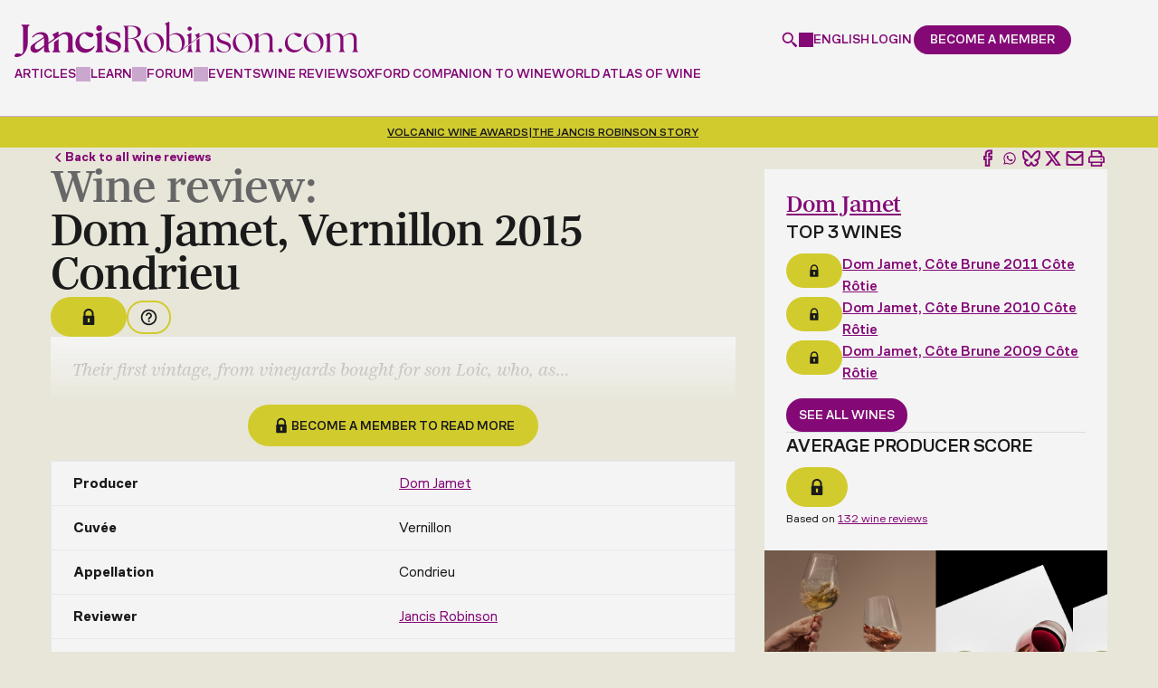

--- FILE ---
content_type: text/html; charset=UTF-8
request_url: https://www.jancisrobinson.com/tasting-notes/dom-jamet-vernillon-2015-condrieu
body_size: 30975
content:
<!doctype html>
<html  lang="en" dir="ltr" prefix="og: https://ogp.me/ns#">
  <head>
    <meta charset="utf-8" />
<noscript><style>form.antibot * :not(.antibot-message) { display: none !important; }</style>
</noscript><style>/* @see https://github.com/aFarkas/lazysizes#broken-image-symbol */.js img.lazyload:not([src]) { visibility: hidden; }/* @see https://github.com/aFarkas/lazysizes#automatically-setting-the-sizes-attribute */.js img.lazyloaded[data-sizes=auto] { display: block; width: 100%; }</style>
<meta name="description" content="This is a white wine from Condrieu, produced by Dom Jamet. See our expert review of the 2015 on JancisRobinson.com." />
<link rel="canonical" href="https://www.jancisrobinson.com/tasting-notes/dom-jamet-vernillon-2015-condrieu" />
<meta name="robots" content="max-snippet:64" />
<meta property="og:type" content="article" />
<meta property="og:url" content="https://www.jancisrobinson.com/tasting-notes/dom-jamet-vernillon-2015-condrieu" />
<meta property="og:title" content="Dom Jamet, Vernillon 2015 Condrieu Wine Review | Jancis Robinson" />
<meta property="og:description" content="This is a white wine from Condrieu, produced by Dom Jamet. See our expert review of the 2015 on JancisRobinson.com." />
<meta property="og:image" content="https://www.jancisrobinson.com/profiles/jancisrobinson/themes/merlot_basic/images/optimized/og-image.png" />
<meta property="og:image:width" content="1200" />
<meta property="og:image:height" content="630" />
<meta property="og:updated_time" content="2024-08-29T15:24:00+0100" />
<meta property="article:published_time" content="2016-11-25T09:00:11+0000" />
<meta property="article:modified_time" content="2024-08-29T15:24:00+0100" />
<meta name="sentry-trace" content="f04c0a7c09ac4694ba67af64ab4146b8-2b304812b8924659" />
<meta name="Generator" content="Drupal 9 (https://www.drupal.org)" />
<meta name="MobileOptimized" content="width" />
<meta name="HandheldFriendly" content="true" />
<meta name="viewport" content="width=device-width, initial-scale=1, minimum-scale=1, user-scalable=yes" />
<script src="https://cdn-ukwest.onetrust.com/scripttemplates/otSDKStub.js" type="text/javascript" charset="UTF-8" data-domain-script="0193b72b-fec1-7e5e-a649-a7412f6e3931"></script>
<script type="text/javascript">function OptanonWrapper() { }</script>
<script>window.dataLayer = window.dataLayer || []; window.dataLayer.push({"content_language":"en","content_type":"tasting_note","content_categories":[],"content_paywalled":true,"content_paywalled_corrected":false,"content_author_ids":["149"],"content_id":"54594"});</script>
<script type="application/ld+json">{
    "@context": "https://schema.org",
    "@graph": [
        {
            "@type": "Article",
            "headline": "Dom Jamet, Vernillon 2015 Condrieu Wine Review",
            "name": "Vernillon",
            "description": "This is a white wine from Condrieu, produced by Dom Jamet. See our expert review of the 2015 on JancisRobinson.com.",
            "datePublished": "2016-11-25T09:00:11+0000",
            "dateModified": "2024-08-29T15:24:00+0100",
            "hasPart": {
                "@type": "WebPageElement",
                "isAccessibleForFree": "False",
                "cssSelector": ".paywalled-content",
                "datePublished": "2016-11-25T09:00:11+0000"
            },
            "isAccessibleForFree": "False",
            "author": {
                "@type": "Person",
                "@id": "https://www.jancisrobinson.com/author/jancis-robinson",
                "name": "Jancis Robinson",
                "url": "https://www.jancisrobinson.com/author/jancis-robinson"
            },
            "publisher": {
                "@type": "Organization",
                "@id": "https://www.jancisrobinson.com",
                "name": "Jancis Robinson"
            }
        }
    ]
}</script>
<link rel="alternate" hreflang="x-default" href="https://www.jancisrobinson.com/tasting-notes/dom-jamet-vernillon-2015-condrieu" />
<link rel="alternate" hreflang="en" href="https://www.jancisrobinson.com/tasting-notes/dom-jamet-vernillon-2015-condrieu" />
<link rel="alternate" hreflang="ja" href="https://www.jancisrobinson.com/ja/tasting-notes/dom-jamet-vernillon-2015-condrieu" />
<link rel="alternate" hreflang="zh-hans" href="https://www.jancisrobinson.com/zh-hans/tasting-notes/dom-jamet-vernillon-2015-condrieu" />
<link rel="icon" href="/profiles/jancisrobinson/themes/merlot_basic/favicon.ico" type="image/vnd.microsoft.icon" />

    <title>Dom Jamet, Vernillon 2015 Condrieu Wine Review | Jancis Robinson</title>
    <link
      rel="preconnect"
      href="https://use.typekit.net"
    />
    <link
      rel="preconnect"
      href="https://p.typekit.net"
    />
    <link
      rel="preload"
      href="https://use.typekit.net/byg2wgw.css"
      as="style"
      onload="this.onload=null;this.rel='stylesheet'"
    />
    <noscript>
      <link
        rel="stylesheet"
        href="https://use.typekit.net/byg2wgw.css"
      />
    </noscript>
    <link
      rel="icon"
      type="image/png"
      href="/profiles/jancisrobinson/themes/merlot_basic/favicon-96x96.png"
      sizes="96x96"
    />
    <link
      rel="icon"
      type="image/svg+xml"
      href="/profiles/jancisrobinson/themes/merlot_basic/favicon.svg"
    />
    <link
      rel="shortcut icon"
      href="/profiles/jancisrobinson/themes/merlot_basic/favicon.ico"
    />
    <link
      rel="apple-touch-icon"
      sizes="180x180"
      href="/profiles/jancisrobinson/themes/merlot_basic/apple-touch-icon.png"
    />
    <meta
      name="apple-mobile-web-app-title"
      content="Jancis"
    />
    <link
      rel="manifest"
      href="/profiles/jancisrobinson/themes/merlot_basic/site.webmanifest"
    />
    <link rel="stylesheet" media="all" href="/jancis-public/css/css_XiM2isvH5nIRnghDYNxaF5wsupGr5vuK9m1U6ILDULM.css" />
<link rel="stylesheet" media="all" href="/jancis-public/css/css_oEKPPmhbkQJ_CGa2PzJatEPVYtc88bCeX9IEP991uRA.css" />
<link rel="stylesheet" media="print" href="/jancis-public/css/css_IJfiiGaUdbO9K4f7LekBYF996AwqqFVX3SqtPB0Mn-U.css" />

    <script type="application/json" data-drupal-selector="drupal-settings-json">{"path":{"baseUrl":"\/","scriptPath":null,"pathPrefix":"","currentPath":"node\/54594","currentPathIsAdmin":false,"isFront":false,"currentLanguage":"en"},"pluralDelimiter":"\u0003","suppressDeprecationErrors":true,"ajaxPageState":{"libraries":"ajax_loader\/ajax_loader.throbber,antibot\/antibot.form,better_social_sharing_buttons\/bluesky,better_social_sharing_buttons\/styling,calendar\/calendar.theme,core\/drupal.form,core\/internal.jquery.form,core\/normalize,extlink\/drupal.extlink,google_tag\/gtag,google_tag\/gtag.ajax,google_tag\/gtm,jr_admin\/admin,jr_content_blocks\/inline_global_search,jr_content_blocks\/time_distance,jr_stripe\/pricing-table,jr_winesearcher_api\/lazy-load,layout_discovery\/onecol,lazy\/lazy,merlot_basic\/global,merlot_basic\/messages,merlot_basic\/user-dialog,raven\/raven,simple_recaptcha\/simple_recaptcha_v3,system\/base,user\/drupal.user,views\/views.module,webform\/webform.ajax,webform\/webform.element.details.save,webform\/webform.element.details.toggle,webform\/webform.element.message,webform\/webform.form","theme":"merlot_basic","theme_token":null},"ajaxTrustedUrl":{"form_action_p_pvdeGsVG5zNF_XLGPTvYSKCf43t8qZYSwcfZl2uzM":true,"\/tasting-notes\/dom-jamet-vernillon-2015-condrieu?ajax_form=1":true},"gtm":{"tagId":null,"settings":{"data_layer":"dataLayer","include_classes":false,"allowlist_classes":"google\nnonGooglePixels\nnonGoogleScripts\nnonGoogleIframes","blocklist_classes":"customScripts\ncustomPixels","include_environment":false,"environment_id":"","environment_token":""},"tagIds":["GTM-P3X23FWH"]},"gtag":{"tagId":"","consentMode":false,"otherIds":[],"events":[],"additionalConfigInfo":[]},"ajax":{"edit-submit--5":{"callback":"_jr_user_ajax_form_submit","event":"click","#attributes":{"class":["use-ajax"]},"progress":{"type":"throbber","message":"Submitting..."},"url":"\/tasting-notes\/dom-jamet-vernillon-2015-condrieu?ajax_form=1","dialogType":"ajax","submit":{"_triggering_element_name":"op","_triggering_element_value":"Continue"}},"edit-submit--4":{"callback":"_jr_user_ajax_form_submit","event":"click","#attributes":{"class":["use-ajax"]},"progress":{"type":"throbber","message":"Submitting..."},"url":"\/tasting-notes\/dom-jamet-vernillon-2015-condrieu?ajax_form=1","dialogType":"ajax","submit":{"_triggering_element_name":"op","_triggering_element_value":"Submit"}},"edit-submit--3":{"callback":"_jr_user_ajax_form_submit","event":"click","#attributes":{"class":["use-ajax"]},"progress":{"type":"throbber","message":"Submitting..."},"url":"\/tasting-notes\/dom-jamet-vernillon-2015-condrieu?ajax_form=1","dialogType":"ajax","submit":{"_triggering_element_name":"op","_triggering_element_value":"Create new account"}},"edit-submit--2":{"callback":"_jr_user_ajax_form_submit","event":"click","#attributes":{"class":["use-ajax"]},"progress":{"type":"throbber","message":"Submitting..."},"url":"\/tasting-notes\/dom-jamet-vernillon-2015-condrieu?ajax_form=1","dialogType":"ajax","submit":{"_triggering_element_name":"op","_triggering_element_value":"Log in"}},"edit-actions-submit":{"callback":"::submitAjaxForm","event":"click","effect":"fade","speed":500,"progress":{"type":"throbber","message":""},"disable-refocus":true,"url":"\/tasting-notes\/dom-jamet-vernillon-2015-condrieu?ajax_form=1","dialogType":"ajax","submit":{"_triggering_element_name":"op","_triggering_element_value":"Sign Up"}}},"simple_recaptcha_v3":{"sitekey":"6LdNJNAqAAAAAA3GEl_LUTR6jUszyuZuHGdxRNk3","forms":{"user_pass":{"form_id":"user_pass","score":50,"error_message":null,"action":"user_pass"},"user_register_form":{"form_id":"user_register_form","score":50,"error_message":null,"action":"user_register_form"},"user_login_form":{"form_id":"user_login_form","score":50,"error_message":null,"action":"user_login_form"}}},"password":{"confirmTitle":"Passwords match:","confirmSuccess":"yes","confirmFailure":"no","showStrengthIndicator":true,"strengthTitle":"Password strength:","hasWeaknesses":"Recommendations to make your password stronger:","tooShort":"Make it at least 12 characters","addLowerCase":"Add lowercase letters","addUpperCase":"Add uppercase letters","addNumbers":"Add numbers","addPunctuation":"Add punctuation","sameAsUsername":"Make it different from your username","weak":"Weak","fair":"Fair","good":"Good","strong":"Strong","username":""},"ajaxLoader":{"markup":"\u003Cdiv class=\u0022ajax-throbber sk-three-bounce\u0022\u003E\n              \u003Cdiv class=\u0022sk-child sk-bounce1\u0022\u003E\u003C\/div\u003E\n              \u003Cdiv class=\u0022sk-child sk-bounce2\u0022\u003E\u003C\/div\u003E\n              \u003Cdiv class=\u0022sk-child sk-bounce3\u0022\u003E\u003C\/div\u003E\n            \u003C\/div\u003E","hideAjaxMessage":true,"alwaysFullscreen":true,"throbberPosition":"body"},"lazy":{"lazysizes":{"lazyClass":"lazyload","loadedClass":"lazyloaded","loadingClass":"lazyloading","preloadClass":"lazypreload","errorClass":"lazyerror","autosizesClass":"lazyautosizes","srcAttr":"data-src","srcsetAttr":"data-srcset","sizesAttr":"data-sizes","minSize":40,"customMedia":[],"init":true,"expFactor":1.5,"hFac":0.8,"loadMode":2,"loadHidden":true,"ricTimeout":0,"throttleDelay":125,"plugins":[]},"placeholderSrc":"","preferNative":false,"minified":true,"libraryPath":"\/libraries\/lazysizes"},"raven":{"options":{"dsn":"https:\/\/5d988f99828a2b174129273599cb2910@o4508218478493696.ingest.us.sentry.io\/4508365463552000","environment":"production","integrations":[],"autoSessionTracking":false,"sendClientReports":false},"showReportDialog":false},"data":{"extlink":{"extTarget":true,"extTargetNoOverride":true,"extNofollow":false,"extNoreferrer":false,"extFollowNoOverride":false,"extClass":"0","extLabel":"(link is external)","extImgClass":false,"extSubdomains":true,"extExclude":"","extInclude":"","extCssExclude":"","extCssExplicit":"","extAlert":false,"extAlertText":"This link will take you to an external web site. We are not responsible for their content.","mailtoClass":"0","mailtoLabel":"(link sends email)","extUseFontAwesome":false,"extIconPlacement":"append","extFaLinkClasses":"fa fa-external-link","extFaMailtoClasses":"fa fa-envelope-o","whitelistedDomains":["bbcmaestro.com"]}},"antibot":{"forms":{"webform-submission-newsletter-compact-node-54594-add-form":{"id":"webform-submission-newsletter-compact-node-54594-add-form","key":"sNAe-GsJ40CydZKAj7AG1kWjfgOVnW232WQFEntm_eO"}}},"jr_stripe_pricing_table":{"plan_type":"consumer","highlighted_plans":["premium","business"],"pricing_data":{"premium":{"monthly":{"GBP":{"price":10,"formatted_price":"\u00a310"},"USD":{"price":15,"formatted_price":"$15"},"EUR":{"price":11,"formatted_price":"\u20ac11"},"JPY":{"price":2000,"formatted_price":"\u00a52,000"},"CNY":{"price":99,"formatted_price":"\u00a599"}},"annually":{"GBP":{"price":99,"formatted_price":"\u00a399"},"USD":{"price":135,"formatted_price":"$135"},"EUR":{"price":119,"formatted_price":"\u20ac119"},"JPY":{"price":20000,"formatted_price":"\u00a520,000"},"CNY":{"price":949,"formatted_price":"\u00a5949"}}},"inner_circle":{"GBP":{"price":199,"formatted_price":"\u00a3199"},"USD":{"price":249,"formatted_price":"$249"},"EUR":{"price":249,"formatted_price":"\u20ac249"},"JPY":{"price":40000,"formatted_price":"\u00a540,000"},"CNY":{"price":1899,"formatted_price":"\u00a51,899"}},"student":{"monthly":{"GBP":{"price":7,"formatted_price":"\u00a37"},"USD":{"price":9,"formatted_price":"$9"},"EUR":{"price":9,"formatted_price":"\u20ac9"},"JPY":{"price":1400,"formatted_price":"\u00a51,400"},"CNY":{"price":67,"formatted_price":"\u00a567"}},"annually":{"GBP":{"price":49,"formatted_price":"\u00a349"},"USD":{"price":59,"formatted_price":"$59"},"EUR":{"price":59,"formatted_price":"\u20ac59"},"JPY":{"price":9900,"formatted_price":"\u00a59,900"},"CNY":{"price":469,"formatted_price":"\u00a5469"}}},"professional":{"GBP":{"price":229,"formatted_price":"\u00a3229"},"USD":{"price":299,"formatted_price":"$299"},"EUR":{"price":269,"formatted_price":"\u20ac269"},"JPY":{"price":46000,"formatted_price":"\u00a546,000"},"CNY":{"price":2199,"formatted_price":"\u00a52,199"}},"business":{"base":{"GBP":{"price":349,"formatted_price":"\u00a3349"},"USD":{"price":399,"formatted_price":"$399"},"EUR":{"price":399,"formatted_price":"\u20ac399"},"JPY":{"price":70000,"formatted_price":"\u00a570,000"},"CNY":{"price":3339,"formatted_price":"\u00a53,339"}},"additional_seat":{"GBP":{"price":69,"formatted_price":"\u00a369"},"USD":{"price":89,"formatted_price":"$89"},"EUR":{"price":79,"formatted_price":"\u20ac79"},"JPY":{"price":14000,"formatted_price":"\u00a514,000"},"CNY":{"price":659,"formatted_price":"\u00a5659"}}},"educator":{"base":{"GBP":{"price":499,"formatted_price":"\u00a3499"},"USD":{"price":649,"formatted_price":"$649"},"EUR":{"price":549,"formatted_price":"\u20ac549"},"JPY":{"price":100800,"formatted_price":"\u00a5100,800"},"CNY":{"price":4779,"formatted_price":"\u00a54,779"}},"additional_seat":{"GBP":{"price":39,"formatted_price":"\u00a339"},"USD":{"price":49,"formatted_price":"$49"},"EUR":{"price":45,"formatted_price":"\u20ac45"},"JPY":{"price":8000,"formatted_price":"\u00a58,000"},"CNY":{"price":369,"formatted_price":"\u00a5369"}},"included_seats":10}},"supported_currencies":{"GBP":{"code":"GBP","symbol":"\u00a3","name":"British Pound"},"USD":{"code":"USD","symbol":"$","name":"US Dollar"},"EUR":{"code":"EUR","symbol":"\u20ac","name":"Euro"},"JPY":{"code":"JPY","symbol":"\u00a5","name":"Yen"},"CNY":{"code":"CNY","code_display":"RMB","symbol":"\u00a5","name":"Renminbi"}},"current_currency":"USD","can_change_currency":true,"promotion_active":false,"promotion_discount_percent":0},"jr_stripe":{"publishable_key":"pk_live_51NH6jTI7DcIGsvm3rWx0o3X3sAAMX9R1lOBXK9d1ilJmZ709PWNCO5rTp6ZClStQFqXJXzxA1UShc8prhCnfwhFa00SWtIGQYv"},"user":{"uid":0,"permissionsHash":"3750ef89e79cdb55644a1fef5c2a00ea3d00fdfac27166eeaf38199b7226d4af"}}</script>
<script src="/jancis-public/js/js_AFRET1TPk-wvoaSufIlDpDvtr20L_7Ns3B9negIiZ2Q.js"></script>
<script src="/modules/contrib/google_tag/js/gtm.js?t9h46m"></script>
<script src="/modules/contrib/google_tag/js/gtag.js?t9h46m"></script>

  </head>
            <body  class="page-tasting-notes-dom-jamet-vernillon-2015-condrieu section-tasting-notes jr-non-members role--anonymous">
    <noscript><iframe src="https://www.googletagmanager.com/ns.html?id=GTM-P3X23FWH"
                  height="0" width="0" style="display:none;visibility:hidden"></iframe></noscript>

        <div class="header__spacer" data-header-spacer-target></div>
<header
  id="header"
  class="header"
  role="banner"
  data-js-header
  data-header-spacer-source
>
  <div class="header__container">
    <div class="header__body">
            <a
        href="/"
        class="header__logo"
        title="Jancis Robinson"
        aria-label="Jancis Robinson homepage"
      >
        <svg viewBox="0 0 789.88000488 82.06985474" xmlns="http://www.w3.org/2000/svg"><g fill="currentColor"><path d="m16.16000366 9.15988159.41000366.14001465c2.47999573.82998657 3.19999695 2.98001099 3.19999695 9.61999512v45.11999512c0 8.33001709-2.16999817 10.25-3.5 11.17999268l-2.63000488-.54998779c-3.6499939-.77001953-5.30999756-1.11999512-7.3500061-1.11999512-3.75999451 0-6.28999329 2.83001709-6.28999329 5.47998047 0 3.03997803 2.74000549 3.03997803 4.94000244 3.03997803 14.07000732 0 25.50999451-14.9699707 25.50999451-33.35998535v-29.7800293c0-6.64001465.72000122-8.79998779 3.19999695-9.61999512l.41000366-.14001465v-2.29998779h-17.8999939v2.29998779-.00994873z"/><path d="m44.80999756 50.43984985c-4.36999512 2.90997314-7.63000488 5.32000732-8.13000488 10.51000977-.71000671 7.29998779 4.75 11.14001465 11.47000122 11.14001465s12.99000549-7.86999512 19.63999939-13.40002441v8.2800293c0 2.69000244 1.55000305 4.2199707 4.22000122 4.2199707h9.63000488v-2.29998779l-.41999817-.14001465c-2.47999573-.82000732-3.19000244-2.97998047-3.19000244-9.60998535v-7.59997559c.13999939-.09997559 26.75-18.78997803 28.33000183-19.82000732 1.57000732-1.0300293 3.19999695-2.13000488 5.06001282-2.46002197.72000122-.13000488 1.45001221-.19000244 2.17001343-.19000244 6.20001221 0 9.6000061 4.35998535 9.6000061 12.29998779v17.7800293c0 6.63000488-.70999146 8.78997803-3.19000244 9.60998535l-.42001343.14001465v2.29998779h17.63000488v-2.29998779l-.42001343-.14001465c-2.48001099-.82000732-3.19000244-2.97998047-3.19000244-9.60998535v-19.40002441c0-12.82000732-7.89001465-15.51000977-14.51000977-15.51000977-5.01998901 0-10.22000122 1.9699707-15.8500061 5.96002197h-.02000427c-.66000366.47998047-1.3500061 1-2.02999878 1.5v-7.65002441l-1.41999817-1.14001465-12.61000061 6.59997559v1.95001221l.55000305.08001709c1.88000488.4699707 3.05999756 1.60998535 3.05999756 6.85998535v.90997314l-12.75999451 8.94000244v-6.52001953c0-11.59002686-5.6000061-17.48999023-16.66999817-17.48999023-7.78999329 0-15.13999939 3.77001953-20.69000244 10.60998535l-.3500061.42999268 1.78999329 1.63000488.3999939-.47998047c4.19999695-5.02001953 8.81999207-7.46002197 14.1499939-7.46002197s9.28999329 1.48999023 10.66000366 6.29998779m.490036 20.1101074c-.30000305.20001221-.69000244.48999023-1.21000671.84002686-3.22000122 2.20001221-9.75 8.07000732-13.86000061 8.07000732-2.61000061 0-6.00999451-.72998047-6.00999451-6.4699707 0-4.25 2.36999512-6.75 6.88000488-9.91998291 4.11000061-2.86999512 11.6499939-8.16998291 14.13999939-9.90997314.03999329.59002686.07000732 2.05999756.07000732 2.71002197v14.67999268l-.01000977-.00012207z"/><path d="m101.19999695 59.17990112v-19.15997314c-3.30999756 2.42999268-6.82000732 5.02001953-10.41000366 7.77001953v11.39001465c0 6.64001465-.72000122 8.79998779-3.19999695 9.63000488l-.41000366.14001465v2.29998779h17.63000488v-2.29998779l-.41000366-.14001465c-2.47999573-.83001709-3.19999695-2.98999023-3.19999695-9.63000488z"/><path d="m182.26998901 56.69985962c-4.10998535 4.59997559-9.20999146 6.92999268-15.16000366 6.92999268-10.80999756 0-18.07998657-7.88000488-18.07998657-19.60998535 0-8.65997314 5.07000732-15.72998047 12.1000061-16.95001221 6.8999939 6.60998535 11.01998901 9.42999268 13.73999023 9.42999268 3.1499939 0 6.73999023-3.45001221 6.73999023-6.4699707 0-3.2199707-7.3999939-5.75-16.8500061-5.75-15.63000488 0-24.97000122 12.9699707-24.97000122 25.51000977 0 14.67999268 11.05999756 22.34997559 21.98999023 22.34997559s18.10998535-7.51000977 22.26000977-13.80999756l.26000977-.39001465-1.57000732-1.75-.45001221.5-.00997925.01000977z"/><path d="m200.38000488 58.70986938v-34.03997802l-1.41000366-1.13000488-12.60998535 5.53997803v2.04998779l.35998535.15997314c1.89001465.83001709 3.25 1.42999268 3.25 6.66998291v20.76000977c0 6.64001465-.72000122 8.79998779-3.20001221 9.63000488l-.41000366.14001465v2.29998779h17.63000488v-2.29998779l-.41000366-.14001465c-2.48001099-.83001709-3.20001221-2.98999023-3.20001221-9.63000488l.00003052-.00994873z"/><path d="m194.63000488 21.76986694c3.77999878 0 6.73999023-2.96002197 6.73999023-6.73999023s-2.8999939-6.82998657-6.73999023-6.82998657-6.73999023 3-6.73999023 6.82998657c0 3.82995605 2.95999146 6.73999023 6.73999023 6.73999023z"/><path d="m230.20999146 42.25985718-1.08999634-.36999512c-8.27999878-2.76000977-12.22000122-4.85998535-12.22000122-9.34997559 0-3.67999268 3.60998535-6.25 8.77999878-6.25 5.89001465 0 11.52999878 4.11999512 14.70999146 10.76000977l.20001221.40997314 2.05999756-.34002686-.48999023-10.84997559-.35998535-.15002441c-3.33999634-1.38000488-8.95001221-2.29998779-13.95001221-2.29998779-13.42999268 0-18.20001221 7.41998291-18.20001221 13.7800293 0 8.72998047 6.54000854 11.39001465 15.76998901 14.20001221 7.98001099 2.47998047 12.02999878 4.69000244 12.02999878 9.89001465 0 1.7800293-.73001099 3.47998047-2.04998779 4.7800293-1.6000061 1.57000732-3.92001343 2.41998291-6.54998779 2.38000488-7.27999878-.08001709-13.79000854-5.34997559-17.86999512-14.44000244l-.20001221-.44000244-1.8999939.38000488.97000122 12.65002441.25.15997314c3.04000854 2 9.20999146 4.34002686 16.57998657 4.34002686 13.29000854 0 18.01998901-7.85998535 18.01998901-15.2199707 0-9.17999268-7.69000244-11.75-14.48001099-14.01000977l-.00997925-.01013184z"/><path d="m289.8999939 56.33987427c-4.20001221-10.76000977-5.85998535-16.09997559-16.61999512-17.5 11.36999512-1.30999756 17.32000732-7.52001953 17.32000732-15.75 0-7.78997803-5.25-13.6499939-23.01000977-13.6499939h-17.23999023v1.14001465c2.63000488.79000854 3.5 2.80001831 3.5 9.97000122v39.02001953c0 7.16998291-.86999512 9.19000244-3.5 9.9699707v1.14001465h14.17001343v-1.14001465c-2.70999146-.78997803-3.5-2.79998779-3.5-9.9699707v-20.4699707h5.6000061c10.5 0 11.20001221 6.11999512 16.26998901 18.20001221 3.8500061 9.09997559 5.25 14 11.98999023 14 1.75 0 4.01998901-.16998291 5.33999634-.60998535v-1.04998779c-.44000244.09002686-.88000488.09002686-1.3999939.09002686-2.98001099 0-4.73001099-2.89001465-8.92001343-13.39001465v-.00012207zm-28.88000489-18.5499878v-26.85998535l4.10998535-.17001343c12.95001221 0 18.01998901 6.56002808 18.01998901 14.3500061s-4.73001099 12.69000244-14.79000854 12.69000244h-7.3500061l.01004028-.01000977z"/><path d="m320.41000366 26.31985474c-11.98999023 0-22.92001343 9.45001221-22.92001343 23.09997559 0 15.2199707 11.80999756 22.14001465 22.92001343 22.14001465 10.32000732 0 22.83999634-8.04998779 22.83999634-23.01000977s-11.98999023-22.2199707-22.83999634-22.2199707zm2.61999512 43.40002441c-11.64001465 0-18.80999756-14.16998291-18.80999756-25.28997803 0-8.75 4.01998901-16.09997559 12.95001221-16.45001221 11.45999146-.60998535 19.42001343 14.44000244 19.42001343 25.7199707 0 8.48999023-4.20001221 16.01000977-13.55999756 16.01000977z"/><path d="m402.51000977 20.89987183c2.71002197 0 4.80999756-2.19000244 4.80999756-4.80999756 0-2.79998779-2.01000977-4.8999939-4.80999756-4.8999939s-4.80999756 2.1000061-4.80999756 4.8999939c0 2.61999512 2.09997559 4.80999756 4.80999756 4.80999756z"/><path d="m406.45001221 59.56985474v-7.48999023l-6.82000732 5.08001709v2.40997314c0 7.16998291-.78997803 9.19000244-3.5 9.9699707v1.14001465h13.82000732v-1.14001465c-2.61999512-.78997803-3.5-2.79998779-3.5-9.9699707z"/><path d="m425.14001465 59.56985474v-21.40002441l-6.83001709 5.08001709v16.32000732c0 7.16998291-.78997803 9.19000244-3.5 9.9699707v1.14001465h13.82000732v-1.14001465c-2.63000488-.78997803-3.5-2.79998779-3.5-9.9699707z"/><path d="m457.51000977 59.56985474v-18.02001953c0-10.23999023-5.25-15.2199707-13.82000732-15.2199707-6.73999023 0-13.4699707 3.94000244-18.54998779 8.04998779v-7.52001953l-.70001221-.60998535-9.61999512 4.20001221v.96002197c2.44000244 1.04998779 3.48999023 1.91998291 3.5 7.97998047l-11.85998535 8.83001709v-21.35998535l-.70001221-.60998535-9.61999512 4.20001221v.96002197c2.45001221 1.04998779 3.5 1.91998291 3.5 8.04998779v13.84002686l-10.48999023 7.80999756c-.90997314.67999268-1.84002686 1.34002686-2.78997803 1.97998047 3.2800293-4.29998779 4.97998047-9.78997803 4.97998047-15.40997314 0-12.34002686-7.96002197-21.34997559-19.07000732-21.34997559-6.04000854 0-11.72000122 2.79998779-16.35998535 5.95001221v-31.67001345l-.79000854-.60998535-9.54000854 4.20001221v.95999146c2.35998535 1.04998779 3.5 1.92001343 3.5 8.04998779v57.47998047h.86999512l2.89001465-5.69000244c3.1499939 3.40997314 9.19000244 6.4699707 15.75 6.4699707 5.46002197 0 9.66998291-1.59997559 13.57000732-3.95001221 2.86999512-1.65002441 5.23999023-3.57000732 7.72998047-5.41998291l13.17999268-9.84002686 3.39001465-2.5300293 18.71002197-13.97998047c4.88000488-3.58001709 9.16998291-6.54998779 13.97998047-6.54998779 7.70001221 0 11.54998779 4.98999023 11.54998779 14.09002686v16.27001953c0 7.16998291-.78997803 9.19000244-3.5 9.9699707v1.14001465h13.82000732v-1.14001465c-2.63000488-.78997803-3.5-2.79998779-3.5-9.9699707l-.01000977.0098877zm-86.13000489 10.15002441c-8.04998779 0-15.48999023-7.52001953-15.48999023-13.82000732v-22.30999756c3.58999634-2.45001221 7.70001221-4.36999512 12.25-4.36999512 12.34002686 0 16.71002197 13.82000732 16.71002197 23.53997803s-4.36999512 16.9699707-13.4699707 16.9699707z"/><path d="m482.51000977 44.86990356c-6.90997314-2.27001953-12.51000977-4.54998779-12.51000977-10.05999756 0-4.46002197 3.84997559-7.34997559 9.79998779-7.34997559s11.80999756 4.02001953 14.60998535 10.32000732l.86999512-.16998291-.34997559-8.91998291c-2.71002197-1.14001465-7.86999512-2.35998535-13.55999756-2.35998535-10.15002441 0-15.91998291 5.34002686-15.91998291 12.25 0 7.96002197 5.95001221 10.23999023 14.26000977 12.85998535 6.73999023 2.19000244 12.85998535 4.20001221 12.85998535 10.5 0 4.90002441-4.0300293 8.14001465-9.45001221 8.14001465-7.96002197-.09002686-14.16998291-5.07000732-17.84997559-13.39001465l-.78997803.16998291.78997803 10.59002686c2.89001465 1.91998291 8.91998291 4.02001953 15.91998291 4.02001953 10.5-.09002686 16.01000977-6.29998779 16.01000977-13.65002441 0-8.75-8.04998779-10.76000977-14.70001221-12.95001221l.01000977-.00006104z"/><path d="m524.47998047 26.31985474c-11.98999023 0-22.91998291 9.45001221-22.91998291 23.09997559 0 15.2199707 11.80999756 22.14001465 22.91998291 22.14001465 10.32000732 0 22.84002686-8.04998779 22.84002686-23.01000977s-11.98999023-22.2199707-22.84002686-22.2199707zm2.63000488 43.40002441c-11.64001465 0-18.80999756-14.16998291-18.80999756-25.28997803 0-8.75 4.02001953-16.09997559 12.95001221-16.45001221 11.46002197-.60998535 19.41998291 14.44000244 19.41998291 25.7199707 0 8.48999023-4.20001221 16.01000977-13.55999756 16.01000977z"/><path d="m593.03997803 59.56985474v-18.02001953c0-10.23999023-5.25-15.2199707-13.82000732-15.2199707-6.73999023 0-13.4699707 3.94000244-18.54998779 8.04998779v-7.52001953l-.70001221-.60998535-9.61999512 4.20001221v.96002197c2.45001221 1.04998779 3.5 1.91998291 3.5 8.04998779v20.11999512c0 7.16998291-.78997803 9.19000244-3.5 9.9699707v1.14001465h13.82000732v-1.14001465c-2.63000488-.78997803-3.5-2.79998779-3.5-9.9699707v-23.79998779c4.46002197-3.66998291 9.19000244-6.55999756 14-6.55999756 7.70001221 0 11.54998779 4.98999023 11.54998779 14.09002686v16.27001953c0 7.16998291-.78997803 9.19000244-3.5 9.9699707v1.14001465h13.82000732v-1.14001465c-2.63000488-.78997803-3.5-2.79998779-3.5-9.9699707v-.0100708z"/><path d="m606.20001221 66.45986938c0-2.5300293 2.09002686-4.63000488 4.53997803-4.63000488s4.45001221 2.09997559 4.45001221 4.63000488-2.01000977 4.71002197-4.45001221 4.71002197-4.53997803-2.17999268-4.53997803-4.71002197z"/><path d="m621.39001465 50.04989624c0-13.78997803 11-23.75 23.75-23.75 8.38000488 0 14.84002686 2.35998535 14.84002686 4.7199707 0 2.01000977-2.71002197 4.71002197-5.5 4.71002197-2.17999268 0-6.28997803-2.5300293-13.27001953-8.0300293-8.11999512 1.40002441-13.61999512 8.64001465-13.61999512 18.07000732 0 11.96002197 7.41998291 20.16998291 18.77001953 20.16998291 6.7199707 0 11.52001953-3.05999756 15.53997803-7.59997559l.78997803.78997803c-4.45001221 6.10998535-11.26000977 12.30999756-20.59997559 12.30999756-10.13000488 0-20.69000244-7.33001709-20.69000244-21.39001465l-.01000977.00006104z"/><path d="m664.52001953 49.34988403c0-13.61999512 10.90997314-23.04998779 22.86999512-23.04998779 10.83001709 0 22.78997803 6.64001465 22.78997803 22.17999268s-12.47998047 22.96002197-22.78997803 22.96002197c-11.09002686 0-22.86999512-6.90002441-22.86999512-22.09002686zm39.0199585 4.27996826c0-11.26000977-7.94000244-26.2800293-19.38000488-25.66998291-8.90002441.34997559-12.91998291 7.67999268-12.91998291 16.40997314 0 11.09002686 7.15997314 25.22998047 18.77001953 25.22998047 9.34002686 0 13.5300293-7.51000977 13.5300293-15.97998047z"/><path d="m714.53997803 69.42990112c2.71002197-.78997803 3.48999023-2.78997803 3.48999023-9.95001221v-20.08001709c0-6.10998535-1.13000488-6.97998047-3.48999023-8.0300293v-.96002197l9.51000977-4.19000244.78997803.60998535v7.41998291c5.23999023-4.19000244 11.78997803-7.94000244 18.07000732-7.94000244s10.55999756 2.61999512 12.14001465 8.21002197c5.23999023-4.19000244 11.96002197-8.21002197 18.51000977-8.21002197 8.4699707 0 12.83001709 4.63000488 12.83001709 14.48999023v18.67999268c0 7.15997314.86999512 9.16998291 3.48999023 9.95001221v1.13000488h-13.78997803v-1.13000488c2.71002197-.78997803 3.48999023-2.78997803 3.48999023-9.95001221v-17.10998535c0-8.64001465-3.14001465-13.17999268-9.95001221-13.17999268-4.97998047 0-9.52001953 2.71002197-14.32000732 6.46002197.34997559 1.47998047.52001953 3.22998047.52001953 5.15002441v18.67999268c0 7.15997314.78997803 9.16998291 3.48999023 9.95001221v1.13000488h-13.78997803v-1.13000488c2.61999512-.78997803 3.48999023-2.78997803 3.48999023-9.95001221v-17.10998535c0-8.64001465-3.22998047-13.17999268-9.95001221-13.17999268-4.97998047 0-9.52001953 2.71002197-14.22998047 6.28997803v24.01000977c0 7.15997314.86999512 9.16998291 3.48999023 9.95001221v1.13000488h-13.78997803v-1.13000488l-.00006104-.00994873z"/></g></svg>
      </a>
            <div class="header__primary" data-js-menu>
        <div class="header__menu-authorization">
                      <a
              href="/membership"
              class="button header__button"
              role="button"
            >Become a member</a>
                                <a
              href="/user/login?destination=/tasting-notes/dom-jamet-vernillon-2015-condrieu"
              class="button button--text header__button"
              role="button"
              title="Log into my account"
              data-open-user-dialog="login"
            >Login</a>
                    <div class="header__menu-authorization-language">
            <div
  class="dropdown headerDropdown"
  role="navigation"
  aria-label="Language selector"
  data-js-dropdown
>
  <a
    href="/tasting-notes/dom-jamet-vernillon-2015-condrieu"
    class="headerDropdown__toggle headerDropdown__toggle--language"
    title="Select language"
    data-js-dropdown-toggle
  >
    English
  </a>
  <div class="dropdown__panel" data-js-dropdown-panel>
    <div class="dropdown__panel-inner headerDropdown__content">
              <a href="/ja/tasting-notes/dom-jamet-vernillon-2015-condrieu" class="headerDropdown__item" hreflang="ja">
          日本語
        </a>
              <a href="/zh-hans/tasting-notes/dom-jamet-vernillon-2015-condrieu" class="headerDropdown__item" hreflang="zh-hans">
          中文
        </a>
          </div>
  </div>
</div>
            <button
              class="header__search-button"
              title="Toggle search"
              data-js-modal="modal-search"
            >
              <svg width="24" height="24" viewBox="0 0 24 24" fill="none" xmlns="http://www.w3.org/2000/svg">
<path d="M17.8634 15.6374C17.8233 15.5973 17.7765 15.5642 17.7253 15.5398L15.4622 14.4592C15.1626 14.3162 15.0834 13.926 15.2795 13.6582C16.1926 12.4112 16.6901 10.9013 16.6905 9.34445C16.6905 5.29556 13.3956 2 9.34523 2C5.29486 2 2 5.29556 2 9.34445C2 13.3933 5.29486 16.6889 9.34523 16.6889C10.9588 16.6889 12.4478 16.1621 13.6605 15.2762C13.9279 15.0809 14.3167 15.1606 14.4594 15.4594L15.5412 17.7247C15.5657 17.776 15.5987 17.8226 15.6388 17.8628L19.4209 21.6463C19.6161 21.8416 19.9327 21.8417 20.128 21.6464L21.6464 20.1282C21.8417 19.9329 21.8417 19.6163 21.6465 19.4211L17.8634 15.6374ZM9.34523 14.5905C6.45226 14.5905 4.09864 12.2371 4.09864 9.34445C4.09864 6.45179 6.45226 4.09842 9.34523 4.09842C12.2382 4.09842 14.5918 6.45179 14.5918 9.34445C14.5918 12.2371 12.2382 14.5905 9.34523 14.5905Z" fill="currentColor"/>
</svg>

            </button>
          </div>
        </div>
          <nav role="navigation" aria-labelledby="block-mainnavigation" aria-label="Main navigation" class="header__menu">
                              <a
        href="/articles"
                  class="header__menu-item header__menu-item--expanded"
          data-js-categories="menu--articles"
          aria-haspopup="true"
          aria-expanded="false"
          aria-controls="menu--articles"
              >
        Articles
      </a>
              <div id="menu--articles" class="header__categories" role="region" aria-label="Articles Submenu">
          <div class="header__categories-inner">
            <div class="header__categories-list">
                              <a href="/articles/tasting-articles" class="underline">
                  Wine tasting articles
                </a>
                              <a href="/articles/wines-week" class="underline">
                  Wine of the week
                </a>
                              <a href="/articles/wine-news-5" class="underline">
                  Wine News in 5
                </a>
                              <a href="/articles/inside-information" class="underline">
                  Inside information
                </a>
                              <a href="/articles/dont-quote-me" class="underline">
                  Don’t quote me
                </a>
                              <a href="/articles/drinks-not-wine" class="underline">
                  Drinks not wine
                </a>
                              <a href="/restaurants" class="underline">
                  Restaurant reviews
                </a>
                              <a href="/articles/travel-tips" class="underline">
                  Travel tips
                </a>
                              <a href="/articles/free-all" class="underline">
                  Free for all
                </a>
                              <a href="/articles" class="underline">
                  All articles
                </a>
                          </div>
                            
    
      <div class="header__categories-posts">
  <div class="header__title">Latest articles</div>
  <div class="header__categories-posts-grid">
          <a href="/articles/view-victoria-australia-day" class="headerPost">
        <span class="headerPost__image">
          




              <img  loading="lazy" width="280" height="165" alt="Kim Chalmers" class="lazyload img-responsive" data-src="/jancis-public/styles/article_teaser_medium_image/public/2026-01/kim-chalmers_0.jpeg">



      
        </span>
        <span class="h6">26 January – A view from Victoria on Australia Day</span>
      </a>
          <a href="/articles/burgundy-2024-bi-bz" class="headerPost">
        <span class="headerPost__image">
          




              <img  loading="lazy" width="280" height="165" alt="Samuel Billaud by Jon Wyand" class="lazyload img-responsive" data-src="/jancis-public/styles/article_teaser_medium_image/public/2026-01/billaud_samuel-billaud_main.jpg">



      
        </span>
        <span class="h6">26 January – Burgundy 2024 – Bi–Bz</span>
      </a>
          <a href="/articles/burgundy-2024-be" class="headerPost">
        <span class="headerPost__image">
          




              <img  loading="lazy" width="280" height="165" alt="winemaker Franck Abeis and owner Eva Reh of Dom Bertagna" class="lazyload img-responsive" data-src="/jancis-public/styles/article_teaser_medium_image/public/2026-01/bertagna_franck-abeis-and-eva-reh_main.jpg">



      
        </span>
        <span class="h6">26 January – Burgundy 2024 – A–Be</span>
      </a>
      </div>
</div>

  
                      </div>
        </div>
                      <a
        href="/learn"
                  class="header__menu-item header__menu-item--expanded"
          data-js-categories="menu--learn"
          aria-haspopup="true"
          aria-expanded="false"
          aria-controls="menu--learn"
              >
        Learn
      </a>
              <div id="menu--learn" class="header__categories" role="region" aria-label="Learn Submenu">
          <div class="header__categories-inner">
            <div class="header__categories-list">
                              <a href="/ocw" class="underline">
                  Oxford Companion to Wine
                </a>
                              <a href="/wine-maps" class="underline">
                  World Atlas of Wine maps
                </a>
                              <a href="https://open.spotify.com/show/4yTOPypWDbKSRe3D9PEvWW" class="underline">
                  Podcast
                </a>
                              <a href="/articles/book-reviews" class="underline">
                  Wine book reviews
                </a>
                              <a href="/articles/wine-boot-camp" class="underline">
                  Wine boot camp
                </a>
                              <a href="/learn/vintages" class="underline">
                  Vintages
                </a>
                              <a href="/learn/drinking-wine" class="underline">
                  Serving and drinking wine
                </a>
                              <a href="/learn/vocabulary" class="underline">
                  Wine vocabulary
                </a>
                              <a href="/learn/food-matching" class="underline">
                  Food matching
                </a>
                              <a href="/learn/regional-wine-websites" class="underline">
                  Regional wine websites
                </a>
                              <a href="/learn" class="underline">
                  Resources
                </a>
                          </div>
                          <p>
                Need a 
                <a href="/wine-maps" class="underline">map</a>,
                <a href="/learn/vintages" class="underline">vintage report</a>
                 or just the basics of 
                <a href="/learn/drinking-wine" class="underline">getting the most out of your wine glass</a>?
                It’s all here, and much more.
              </p>
                      </div>
        </div>
                      <a
        href="https://forum.jancis.com"
                  class="header__menu-item header__menu-item--expanded"
          data-js-categories="menu--forum"
          aria-haspopup="true"
          aria-expanded="false"
          aria-controls="menu--forum"
              >
        Forum
      </a>
              <div id="menu--forum" class="header__categories" role="region" aria-label="Forum Submenu">
          <div class="header__categories-inner">
            <div class="header__categories-list">
                              <a href="https://forum.jancis.com" class="button button--small">
                  Visit the forum
                </a>
                          </div>
                          <div class="header__forum-posts forum-embed">
                <div class="header__title">Recently updated</div>
                <div class="header__forum-posts-list">
                  <d-topics-list 
                    discourse-url="https://forum.jancis.com"
                    per-page="5"
                    template="basic"
                  ></d-topics-list>
                </div>
                <a href="https://forum.jancis.com/latest" class="underline">See more</a>
              </div>
                      </div>
        </div>
                      <a
        href="/about/where-to-find-us"
                  class="header__menu-item"
              >
        Events
      </a>
                      <a
        href="/tastings"
                  class="header__menu-item"
              >
        Wine reviews
      </a>
                      <a
        href="/ocw"
                  class="header__menu-item"
              >
        Oxford Companion to Wine
      </a>
                      <a
        href="/wine-maps"
                  class="header__menu-item"
              >
        World Atlas of Wine
      </a>
            


  </nav>


      </div>
      <div class="header__secondary">
        <button
          class="header__search-button"
          title="Toggle search"
          data-js-modal="modal-search"
        >
          <svg width="24" height="24" viewBox="0 0 24 24" fill="none" xmlns="http://www.w3.org/2000/svg">
<path d="M17.8634 15.6374C17.8233 15.5973 17.7765 15.5642 17.7253 15.5398L15.4622 14.4592C15.1626 14.3162 15.0834 13.926 15.2795 13.6582C16.1926 12.4112 16.6901 10.9013 16.6905 9.34445C16.6905 5.29556 13.3956 2 9.34523 2C5.29486 2 2 5.29556 2 9.34445C2 13.3933 5.29486 16.6889 9.34523 16.6889C10.9588 16.6889 12.4478 16.1621 13.6605 15.2762C13.9279 15.0809 14.3167 15.1606 14.4594 15.4594L15.5412 17.7247C15.5657 17.776 15.5987 17.8226 15.6388 17.8628L19.4209 21.6463C19.6161 21.8416 19.9327 21.8417 20.128 21.6464L21.6464 20.1282C21.8417 19.9329 21.8417 19.6163 21.6465 19.4211L17.8634 15.6374ZM9.34523 14.5905C6.45226 14.5905 4.09864 12.2371 4.09864 9.34445C4.09864 6.45179 6.45226 4.09842 9.34523 4.09842C12.2382 4.09842 14.5918 6.45179 14.5918 9.34445C14.5918 12.2371 12.2382 14.5905 9.34523 14.5905Z" fill="currentColor"/>
</svg>

        </button>
        <div
  class="dropdown headerDropdown"
  role="navigation"
  aria-label="Language selector"
  data-js-dropdown
>
  <a
    href="/tasting-notes/dom-jamet-vernillon-2015-condrieu"
    class="headerDropdown__toggle headerDropdown__toggle--language"
    title="Select language"
    data-js-dropdown-toggle
  >
    English
  </a>
  <div class="dropdown__panel" data-js-dropdown-panel>
    <div class="dropdown__panel-inner headerDropdown__content">
              <a href="/ja/tasting-notes/dom-jamet-vernillon-2015-condrieu" class="headerDropdown__item" hreflang="ja">
          日本語
        </a>
              <a href="/zh-hans/tasting-notes/dom-jamet-vernillon-2015-condrieu" class="headerDropdown__item" hreflang="zh-hans">
          中文
        </a>
          </div>
  </div>
</div>
                  <a
            href="/user/login?destination=/tasting-notes/dom-jamet-vernillon-2015-condrieu"
            class="button button--text header__button header__button--login"
            title="Log into my account"
            role="button"
            data-open-user-dialog="login"
            title="Log into my account"
          >Login</a>
                          <a
            href="/membership"
            class="button header__button header__button--join"
            role="button"
          >Become a member</a>
              </div>
            <button
        class="header__toggle"
        title="Toggle mobile menu"
        data-js-toggle
        aria-label="Toggle mobile menu"
        aria-expanded="false"
        aria-controls="header-menu"
      >
        <span aria-hidden="true"></span>
      </button>
    </div>
  </div>
</header>
<div class="promoLine">
  <div class="promoLine__inner text-semibold">
    
                            <a href="/VWA" class="text-uppercase underline" data-drupal-link-system-path="VWA">Volcanic Wine Awards</a>
                              <span>|</span>
                    <a href="https://www.jancisrobinson.com/jrstorypodcast" class="text-uppercase underline">The Jancis Robinson Story</a>
                  


  </div>
</div>
<div class="modal" id="modal-search">
  <div class="modal__wrapper">
    <button class="modal__close" data-js-modal-close></button>
    <div class="modal__body">
      <div class="searchWineReviews searchWineReviews--bordered">
        <h5 class="searchWineReviews__title searchWineReviews__title--in-modal" data-js-global-search-heading>
          Search more than 280,000 wine reviews
        </h5>
        <form class="inline-global-search searchWineReviews__wrapper" data-drupal-selector="inline-global-search" action="/tasting-notes/dom-jamet-vernillon-2015-condrieu" method="get" id="inline-global-search" accept-charset="UTF-8" novalidate>
  <div class="searchWineReviews__where js-form-item form-item js-form-type-select form-item-type-select js-form-item-type-select form-no-label">
        <div class="select__wrapper"><select  data-drupal-selector="edit-type-select" class="formSelect searchWineReviews__select form-select" data-search-placeholders="{&quot;tastings&quot;:&quot;Producer, vintage etc.&quot;,&quot;articles&quot;:&quot;Wine news, events, features etc.&quot;,&quot;ocw&quot;:&quot;Grape varieties, producers, regions etc.&quot;,&quot;everything&quot;:&quot;Regions, courses, FAQs etc.&quot;}" data-headings="{&quot;tastings&quot;:&quot;Search more than 280,000 wine reviews&quot;,&quot;articles&quot;:&quot;Search more than 15,000 wine articles&quot;,&quot;ocw&quot;:&quot;Search more than 4,500 Oxford Companion entries&quot;,&quot;everything&quot;:&quot;Search everything else that Jancis Robinson has to offer&quot;}" id="edit-type-select" name="type_select"><option
          value="tastings"
          
        >
          Wine reviews
        </option><option
          value="articles"
          
        >
          Articles
        </option><option
          value="ocw"
          
        >
          Oxford Companion to Wine
        </option><option
          value="everything"
          
        >
          Everything else
        </option></select></div>
        </div>
<div class="searchWineReviews__hr"></div><div class="searchWineReviews__form js-form-item form-item js-form-type-textfield form-item-search js-form-item-search form-no-label">
        <input data-drupal-selector="edit-search" class="formControl searchWineReviews__form-control form-text" type="text" id="edit-search" name="search" value="" size="60" maxlength="128" placeholder="Producer, vintage etc." />

        </div>
<div data-drupal-selector="edit-actions" class="form-actions js-form-wrapper form-wrapper" id="edit-actions"><input data-drupal-selector="edit-submitsearch" class="button searchWineReviews__button button button--primary js-form-submit form-submit" type="submit" id="edit-submitsearch" value="Search" />
</div>

</form>

      </div>
    </div>
  </div>
</div>

<div class="" id="main">
      
          <div id="highlighted">  <div data-drupal-messages-fallback class="hidden"></div>

</div>
        
        
    
            <div class="main-layout">
        

<section class="section tastingNotePage paywalled-content">
    <div class="tastingNotePage__main-col">
                <a href="/tastings" class="tastingNotePage__back-link">
        <svg width="24" height="24" viewBox="0 0 24 24" fill="none" xmlns="http://www.w3.org/2000/svg">
<path fill-rule="evenodd" clip-rule="evenodd" d="M14.8787 4.35355C15.0739 4.15829 15.3905 4.15829 15.5858 4.35355L16.6464 5.41421C16.8417 5.60948 16.8417 5.92606 16.6464 6.12132L11.2374 11.5303C11.0422 11.7256 11.0422 12.0422 11.2374 12.2374L16.6464 17.6464C16.8417 17.8417 16.8417 18.1583 16.6464 18.3536L15.5858 19.4142C15.3905 19.6095 15.0739 19.6095 14.8787 19.4142L7.7019 12.2374C7.50664 12.0422 7.50664 11.7256 7.7019 11.5303L14.8787 4.35355Z" fill="currentColor"/>
</svg>
Back to all wine reviews</a>
            <h1 class="tastingNotePage__title">
            <span class="tastingNotePage__title-prefix">Wine review:</span>
      <span>Dom Jamet, Vernillon 2015 Condrieu</span>

    </h1>
              <div class="tastingNotePage__score">
        <div class="tastingNoteScore" data-nosnippet>
                      <a
              href="/membership"
              class="button button--secondary button--small"
              title="Become a member to view"
            >
              <img
                src="/profiles/jancisrobinson/themes/merlot_basic/images/optimized/ico-padlock-black.svg"
                width="24"
                height="24"
                alt="padlock"
                loading="lazy"
              />
            </a>
                  </div>
        <div>
          <button
            class="button button--outline button--secondary button--small button--icon"
            data-js-modal="modal-score-explanation"
            title="About our scores"
          >
            <svg width="24" height="24" viewBox="0 0 24 24" fill="none" xmlns="http://www.w3.org/2000/svg">
<path d="M12 6C10.957 6.00132 9.95716 6.41622 9.21968 7.1537C8.4822 7.89118 8.0673 8.89104 8.06598 9.934H10.066C10.066 8.867 10.934 8 12 8C13.066 8 13.934 8.867 13.934 9.934C13.934 10.532 13.453 10.966 12.718 11.56C12.4779 11.7481 12.2472 11.948 12.027 12.159C11.029 13.156 11 14.215 11 14.333V15H13L12.999 14.367C13 14.351 13.032 13.981 13.44 13.574C13.59 13.424 13.779 13.274 13.975 13.116C14.754 12.485 15.933 11.532 15.933 9.934C15.9322 8.89106 15.5176 7.89104 14.7802 7.15347C14.0428 6.41591 13.0429 6.00106 12 6ZM11 16H13V18H11V16Z" fill="currentColor"/>
<path d="M12 2C6.486 2 2 6.486 2 12C2 17.514 6.486 22 12 22C17.514 22 22 17.514 22 12C22 6.486 17.514 2 12 2ZM12 20C7.589 20 4 16.411 4 12C4 7.589 7.589 4 12 4C16.411 4 20 7.589 20 12C20 16.411 16.411 20 12 20Z" fill="currentColor"/>
</svg>

          </button>
        </div>
      </div>
      <div class="modal" id="modal-score-explanation">
  <div class="modal__wrapper">
    <button class="modal__close" data-js-modal-close></button>
    <div class="modal__body">
      <h4>Our scores</h4>
      <p>
        Below is a rough guide to what our numbers mean. Although we are not very
        comfortable with scoring wines because it is so difficult to encapsulate
        a wine's qualities in a single score, we do realise how useful scores are
        for those reading and buying (and selling) in a hurry.
      </p>
      <ul class="no-bullets">
        <li>20 – Truly exceptional</li>
        <li>19 – A humdinger</li>
        <li>18 – A cut above superior</li>
        <li>17 – Superior</li>
        <li>16 – Distinguished</li>
        <li>15 – Average, a perfectly nice drink with no faults but not much excitement</li>
        <li>14 – Deadly dull</li>
        <li>13 – Borderline faulty or unbalanced</li>
        <li>12 – Faulty or unbalanced</li>
      </ul>
      <p>
        We occasionally give a '+' or even '++' to suggest that we think (but are not 100% sure)
        that the wine will improve, and if a score comes with a minus attached, it means that
        it has a drawback, usually described in the tasting note.
      </p>
    </div>
  </div>
</div>
            <div>
      <div class="tastingNotePage__body tastingNotePage__body--preview content-flow">
        




              <p><em>Their first vintage, from vineyards bought for son Loic, who, as</em>...</p>


      
      </div>
              <div class="tastingNotePage__action-button">
          <a href="/membership" class="button button--secondary">
            <img
              src="/profiles/jancisrobinson/themes/merlot_basic/images/optimized/ico-padlock-black.svg"
              width="22"
              height="22"
              alt="padlock"
              loading="lazy"
            />
            <span>Become a member to read more</span>
          </a>
        </div>
                  <div class="table-scrollable tasting-note-table">
                                    <table>
                        <tbody>
              <tr>
                <th>Producer</th>
                <td>
                  




            <a href="/producers/dom-jamet" class="underline" hreflang="en">Dom Jamet</a>
      
                </td>
              </tr>
                              <tr>
                  <th>Cuvée</th>
                  <td>




            Vernillon
      </td>
                </tr>
                            <tr>
                <th>Appellation</th>
                <td>




            Condrieu
      </td>
              </tr>
              <tr>
                <th>Reviewer</th>
                <td>




            <a href="/author/jancis-robinson" class="underline" hreflang="en">Jancis Robinson</a>
      </td>
              </tr>
              <tr>
                <th>Date Tasted</th>
                <td>




            <time datetime="2016-10-16T12:00:00Z">16 Oct 2016</time>

      </td>
              </tr>
            </tbody>
                      </table>
          <div class="tasting-note-table__hidden-fields">
            <table>
                            <tbody>
              <tr>
                <th>Score</th>
                <td data-nosnippet>
                  XX
                </td>
              </tr>
                                                          <tr>
                  <th>Region</th>
                  <td data-nosnippet><a href="/membership" class="underline">See the region</a></td>
                </tr>
                <tr>
                  <th>Country</th>
                  <td data-nosnippet><a href="/membership" class="underline">See the country</a></td>
                </tr>
                            <tr>
                <th>Colour</th>
                <td data-nosnippet>See the colour</td>
              </tr>
              <tr>
                <th>Sparkling</th>
                <td data-nosnippet>??</td>
              </tr>
                            <tr>
                <th>When to drink</th>
                <td data-nosnippet>1900 – 1900</td>
              </tr>
                            <tr class="tasting-note-table__hidden-fields-cta">
                <td colspan="2">
                  <a href="/membership" class="button button--secondary tasting-note-table__hidden-fields-cta-button">
                    <img
                      src="/profiles/jancisrobinson/themes/merlot_basic/images/optimized/ico-padlock-black.svg"
                      width="22"
                      height="22"
                      alt="padlock"
                      loading="lazy"
                    />
                    <span>Become a member to unlock</span>
                  </a>
                </td>
              </tr>
              </tbody>
                          </table>
          </div>
                        </div>
    </div>
                



<div class="tastingNoteWhereToBuy paywalled-content">
  <h2 class="tastingNoteWhereToBuy__title h4">
    Where to buy Dom Jamet, Vernillon 2015 Condrieu
  </h2>

        <div class="tastingNoteWhereToBuy__action-button">
      <a href="/membership" class="button button--secondary">
        <img
          src="/profiles/jancisrobinson/themes/merlot_basic/images/optimized/ico-padlock-black.svg"
          width="24"
          height="24"
          alt="padlock"
          loading="lazy"
        />
        <span>Become a member to unlock</span>
      </a>
    </div>

    
    <div class="tastingNoteWhereToBuy__powered-by">Powered by <em>Wine-Searcher</em></div>
</div>


                          <div class="learningWineArticles">
          <h4>
            Featured in these tasting articles
          </h4>
          <div class="learningWineArticles__wrapper learningWineArticles__wrapper--single-col learnArticlePreview">
                          <div class="learnArticlePreview">
      <a href="/articles/rhone-2015-whites-north-and-south" class="learnArticlePreview__image" title="Rhône 2015 – whites north and south
">
      




              <img  loading="lazy" width="560" height="320" alt="Image" class="lazyload img-responsive" data-src="/jancis-public/styles/article_small_1x/public/legacy/images/articles/cote_rotie_and_condrieu-244_copy-7.jpg">



      
    </a>
    <div class="learnArticlePreview__body">
    <a href="/articles/tasting-articles" class="underline text-sm text-semibold text-uppercase font-primary">Tasting articles</a>
    <div class="h5">
      <a href="/articles/rhone-2015-whites-north-and-south">
        <span>Rhône 2015 – whites north and south</span>

      </a>
    </div>
    




              See this guide to our coverage of 2015 Rhône. While there were many exciting 2014 whites made in the Rhône...


      
  </div>
</div>

                      </div>
        </div>
            </div>

    <div class="tastingNotePage__side-col">
          <div class="tastingNotePage__share">
                <div class="block-better-social-sharing-buttons">
  
    
      

<div class="social-sharing-buttons">
        <a href="https://www.facebook.com/sharer/sharer.php?u=https://www.jancisrobinson.com/tasting-notes/dom-jamet-vernillon-2015-condrieu&amp;title=Dom%20Jamet%2C%20Vernillon%202015%20Condrieu" target="_blank" title="Share to Facebook" aria-label="Share to Facebook" class="social-sharing-buttons-button  share-facebook" rel="nofollow noopener">
      <svg width="24" height="24" viewBox="0 0 24 24" fill="none" xmlns="http://www.w3.org/2000/svg">
<path d="M16.8809 2.5V7.39258H14.2539V8.98926H17.126L16.5303 14H14.2539V21H8.67188V14H7V8.98926H8.67188V7.04199C8.67188 6.20653 8.86079 5.08146 9.56445 4.14062C10.3062 3.14905 11.5166 2.5 13.2539 2.5H16.8809ZM10.6719 10.9893H9V12H10.6719V19H12.2539V12H14.7529L14.874 10.9893H12.2539V7.21875C12.2539 6.66449 12.4423 6.1634 12.8379 5.81348C13.2064 5.48755 13.6424 5.39266 13.9697 5.39258H14.8809V4.5H13.2539C12.0658 4.5 11.484 4.91378 11.166 5.33887C10.8103 5.81461 10.6719 6.46101 10.6719 7.04199V10.9893Z" fill="currentColor"/>
</svg>
    </a>
  
        <a href="https://wa.me/?text=https://www.jancisrobinson.com/tasting-notes/dom-jamet-vernillon-2015-condrieu" target="_blank" title="Share to WhatsApp" aria-label="Share to WhatsApp" class="social-sharing-buttons-button  share-whatsapp" rel="nofollow noopener">
      <svg aria-hidden="true" width="24px" height="24px" style="border-radius:0px;" fill="currentColor">
        <use href="/modules/contrib/better_social_sharing_buttons/assets/dist/sprites/social-icons--no-color.svg#whatsapp" />
      </svg>
    </a>
  
    
    
    
    
        
    <a href="#" target="_blank" title="Share to Bluesky" aria-label="Share to Bluesky" class="social-sharing-buttons-button  share-bluesky" rel="nofollow noopener">
      <svg width="24" height="24" viewBox="0 0 24 24" fill="none" xmlns="http://www.w3.org/2000/svg">
<path d="M20 5.84505C20 5.277 19.873 5.08839 19.8418 5.05208C19.8359 5.04509 19.8069 4.99758 19.623 5.00032C19.2153 5.00651 18.5797 5.26744 17.9629 5.68294L17.7002 5.87044C16.7712 6.5711 15.764 7.66967 14.875 8.83137C14.1828 9.73583 13.5937 10.6374 13.1928 11.3547C13.0053 11.6901 12.6571 11.9115 12.2729 11.9115H11.7272C11.3429 11.9115 10.9947 11.6901 10.8072 11.3547C10.4063 10.6373 9.8172 9.73581 9.125 8.83137C8.34713 7.815 7.47858 6.84722 6.65137 6.15169L6.2998 5.87044C5.60656 5.34753 4.84297 5.0074 4.37695 5.00032C4.19311 4.99758 4.16412 5.04507 4.1582 5.05208C4.12695 5.08839 4.00002 5.277 4 5.84505C4 6.0683 4.07357 7.17981 4.17676 8.36848C4.22729 8.9505 4.28283 9.53081 4.33691 10.0032C4.36401 10.2399 4.39008 10.444 4.41406 10.6048C4.42604 10.6851 4.43778 10.7505 4.44727 10.8011L4.46289 10.8792L4.50977 11.0316C4.75956 11.7729 5.2514 12.2282 5.88184 12.4945C6.45858 12.738 7.16679 12.8251 7.90063 12.7645C8.17621 12.7418 8.43486 12.9228 8.48093 13.1954L8.64736 14.1803C8.69329 14.4522 8.50961 14.7081 8.24086 14.7696C6.86739 15.0836 6.25232 15.5973 6.05762 15.9769C5.90141 16.2816 5.86298 16.8554 6.71777 17.7366L6.9082 17.9271C7.84004 18.8307 8.46448 19.0074 8.81348 19.0003C9.16448 18.9932 9.52269 18.7923 9.89746 18.3128C10.2709 17.8351 10.5562 17.2054 10.752 16.6546C10.8156 16.4756 10.8718 16.2947 10.9242 16.1125C10.9869 15.895 11.1835 15.7425 11.4099 15.7425C11.7514 15.7425 12.2485 15.7425 12.59 15.7425C12.8163 15.7425 13.0133 15.8948 13.0759 16.1122C13.1284 16.2945 13.1844 16.4755 13.248 16.6546C13.4438 17.2054 13.7291 17.8351 14.1025 18.3128C14.4773 18.7922 14.8356 18.9932 15.1865 19.0003C15.5587 19.0079 16.2446 18.8064 17.2822 17.7366L17.4326 17.5755C18.1322 16.7851 18.0888 16.2626 17.9424 15.9769C17.7475 15.5971 17.1312 15.0835 15.7557 14.7696C15.4864 14.7082 15.3025 14.4514 15.3492 14.1792L15.5205 13.18C15.5662 12.9135 15.8154 12.7339 16.0849 12.756C16.7743 12.8123 17.4703 12.768 18.1182 12.4945C18.7905 12.2105 19.3055 11.7109 19.5371 10.8792L19.5527 10.8011C19.5622 10.7505 19.574 10.6851 19.5859 10.6048C19.6099 10.4441 19.636 10.2399 19.6631 10.0032C19.7172 9.53081 19.7727 8.95051 19.8232 8.36848C19.9264 7.17981 20 6.06833 20 5.84505ZM22 5.84505C22 6.17402 21.916 7.3826 21.8154 8.54134C21.7641 9.13289 21.7064 9.73313 21.6494 10.2308C21.6098 10.5764 21.5657 10.9253 21.5156 11.1868L21.4629 11.4163C21.077 12.8014 20.1916 13.7212 19.1084 14.2406C19.3579 14.4867 19.5657 14.7597 19.7217 15.0638C20.3937 16.3738 19.9298 17.7635 18.9258 18.9046L18.7178 19.1292C17.5082 20.3762 16.3206 21.023 15.1465 20.9993C13.9511 20.9751 13.0898 20.265 12.5264 19.5443C12.3272 19.2894 12.1533 19.0168 12 18.7435C11.8467 19.0168 11.6728 19.2894 11.4736 19.5443C10.9102 20.265 10.0489 20.9751 8.85352 20.9993C7.75282 21.0215 6.64027 20.4543 5.50879 19.3558L5.28223 19.1292C4.13733 17.9489 3.56152 16.4611 4.27832 15.0638C4.43423 14.7599 4.64131 14.4866 4.89062 14.2406C3.87985 13.7557 3.04097 12.922 2.62012 11.6868L2.53711 11.4163C2.46528 11.1585 2.40338 10.6919 2.35059 10.2308C2.29361 9.73313 2.23593 9.13289 2.18457 8.54134C2.08398 7.3826 2 6.17398 2 5.84505C2.00002 5.03068 2.17496 4.29072 2.64258 3.74739C3.13562 3.17469 3.80313 2.99123 4.40723 3.00032C5.51978 3.01722 6.70819 3.67355 7.50391 4.27376L7.92871 4.61262C8.91873 5.44338 9.89006 6.54048 10.7129 7.61555C11.187 8.23504 11.6251 8.86499 12 9.4554C12.3748 8.86505 12.8131 8.23598 13.2871 7.61653C14.2274 6.38779 15.3614 5.12956 16.4961 4.27376L16.8125 4.04719C17.5881 3.51942 18.6195 3.0151 19.5928 3.00032C20.1969 2.99123 20.8644 3.17469 21.3574 3.74739C21.825 4.29072 22 5.03068 22 5.84505Z" fill="currentColor"/>
</svg>
    </a>
  
        <a href="https://twitter.com/intent/tweet?text=Dom%20Jamet%2C%20Vernillon%202015%20Condrieu+https://www.jancisrobinson.com/tasting-notes/dom-jamet-vernillon-2015-condrieu" target="_blank" title="Share to X" aria-label="Share to X" class="social-sharing-buttons-button  share-x" rel="nofollow noopener">
      <svg width="24" height="24" viewBox="0 0 24 24" fill="none" xmlns="http://www.w3.org/2000/svg">
<path d="M16.7512 4H19.818L14.1179 10.6246L21 20H14.8284L10.9946 14.7074L6.46359 20H3.39493L9.5613 12.8447L3 4H9.32828L12.6977 8.7517L16.7512 4ZM15.6748 18.1723H17.3742L8.4049 5.73169H6.58133L15.6748 18.1723Z" fill="currentColor"/>
</svg>
    </a>
  
    
    
    
    
        <a
      href="mailto:?subject=From JancisRobinson.com: Dom%20Jamet%2C%20Vernillon%202015%20Condrieu&body=I think you might like this: https://www.jancisrobinson.com/tasting-notes/dom-jamet-vernillon-2015-condrieu"
      target="_blank"
      title="Share to E-mail"
      rel="nofollow noopener"
    >
      <svg width="24" height="24" viewBox="0 0 24 24" fill="none" xmlns="http://www.w3.org/2000/svg">
<path d="M12.9111 14.5625C12.4071 14.9478 11.7194 14.9718 11.1924 14.6348L11.0889 14.5625L4.5 9.52246V18H19.5V9.52246L12.9111 14.5625ZM4.5 7.00586L12 12.7412L19.5 7.00586V6H4.5V7.00586ZM21.5 18.5C21.5 19.3284 20.8284 20 20 20H4C3.17157 20 2.5 19.3284 2.5 18.5V5.5C2.5 4.67157 3.17157 4 4 4H20C20.8284 4 21.5 4.67157 21.5 5.5V18.5Z" fill="currentColor"/>
</svg>
    </a>
  
    
                      <a href="javascript:window.print()" rel="" class="bssb-printlink share-print" title="Print"  aria-label="Print">
      <svg width="24" height="24" viewBox="0 0 24 24" fill="none" xmlns="http://www.w3.org/2000/svg">
<path d="M21 12V16.5C21 16.5745 20.9853 16.6482 20.9568 16.717C20.9283 16.7858 20.8866 16.8483 20.8339 16.9009C20.7813 16.9536 20.7188 16.9953 20.65 17.0238C20.5812 17.0523 20.5075 17.067 20.433 17.067H18.183V20.442C18.183 20.59 18.1242 20.7319 18.0196 20.8366C17.9149 20.9412 17.773 21 17.625 21H6.375C6.22617 21 6.0833 20.9415 5.97722 20.8371C5.87114 20.7327 5.81036 20.5908 5.808 20.442V17.067H3.558C3.40919 17.0646 3.26727 17.0039 3.16288 16.8978C3.05848 16.7917 2.99998 16.6488 3 16.5V12C3 11.2553 3.29584 10.541 3.82244 10.0144C4.34905 9.48784 5.06327 9.192 5.808 9.192V4.125C5.80312 3.83444 5.9127 3.55361 6.11307 3.34313C6.31344 3.13265 6.58855 3.00941 6.879 3H14.673C14.8953 2.99985 15.1154 3.04349 15.3207 3.12842C15.5261 3.21335 15.7128 3.33792 15.87 3.495L17.67 5.295C17.8271 5.45223 17.9516 5.63887 18.0366 5.84426C18.1215 6.04964 18.1652 6.26975 18.165 6.492V9.192C18.5357 9.18963 18.9032 9.26045 19.2465 9.40039C19.5897 9.54033 19.902 9.74665 20.1654 10.0075C20.4288 10.2684 20.6381 10.5787 20.7813 10.9206C20.9245 11.2625 20.9988 11.6293 21 12ZM19.308 12C19.308 11.7016 19.1895 11.4155 18.9785 11.2045C18.7675 10.9935 18.4814 10.875 18.183 10.875H5.808C5.50963 10.875 5.22348 10.9935 5.0125 11.2045C4.80153 11.4155 4.683 11.7016 4.683 12V15.375H19.308V12ZM7.5 9.192H16.5V6.942H14.808C14.6592 6.93964 14.5173 6.87886 14.4129 6.77278C14.3085 6.6667 14.25 6.52383 14.25 6.375V4.692H7.5V9.192ZM16.5 17.067H7.5V19.317H16.5V17.067ZM17.904 13.125C17.9058 13.2927 17.8577 13.4571 17.7658 13.5974C17.674 13.7377 17.5425 13.8476 17.388 13.913C17.2336 13.9784 17.0632 13.9964 16.8985 13.9648C16.7338 13.9332 16.5823 13.8534 16.463 13.7354C16.3438 13.6175 16.2624 13.4667 16.229 13.3024C16.1956 13.138 16.2118 12.9675 16.2756 12.8124C16.3393 12.6573 16.4478 12.5246 16.5871 12.4312C16.7264 12.3379 16.8903 12.288 17.058 12.288C17.2808 12.288 17.4947 12.3759 17.6531 12.5326C17.8115 12.6893 17.9016 12.9022 17.904 13.125Z" fill="currentColor"/>
</svg>
    </a>
  </div>

  </div>

      </div>
                    <div class="card">
      <div>
        <h4>
          <a href="/producers/dom-jamet" class="underline" title="Dom Jamet wine reviews and more">
            Dom Jamet
          </a>
        </h4>
      </div>
              <div>
          <h5 class="text-uppercase h5 gutter-bottom font-primary">Top 3 wines</h5>
          <div class="views-element-container"><div  class="tastingNoteTopProducers js-view-dom-id-4e739369cde2ed0385ff7c4c2ba97eb10fb2a1530709ec8d757b70cfac487b6a">
  
  
  

  
  
  

            <div class="tastingNoteTopProducers__item"><div data-nosnippet class="tastingNoteScore tastingNoteScore--small"><a href="/membership" class="button button--secondary button--small" title="Become a member to view this rating"> <img src="/profiles/jancisrobinson/themes/merlot_basic/images/optimized/ico-padlock-black.svg" width="18" height="18" alt="padlock" loading="lazy"> </a>
</div><a href="/tastings/254812" hreflang="en">Dom Jamet, Côte Brune 2011 Côte Rôtie</a></div>
            <div class="tastingNoteTopProducers__item"><div data-nosnippet class="tastingNoteScore tastingNoteScore--small"><a href="/membership" class="button button--secondary button--small" title="Become a member to view this rating"> <img src="/profiles/jancisrobinson/themes/merlot_basic/images/optimized/ico-padlock-black.svg" width="18" height="18" alt="padlock" loading="lazy"> </a>
</div><a href="/tastings/254814" hreflang="en">Dom Jamet, Côte Brune 2010 Côte Rôtie</a></div>
            <div class="tastingNoteTopProducers__item"><div data-nosnippet class="tastingNoteScore tastingNoteScore--small"><a href="/membership" class="button button--secondary button--small" title="Become a member to view this rating"> <img src="/profiles/jancisrobinson/themes/merlot_basic/images/optimized/ico-padlock-black.svg" width="18" height="18" alt="padlock" loading="lazy"> </a>
</div><a href="/tastings/254816" hreflang="en">Dom Jamet, Côte Brune 2009 Côte Rôtie</a></div>
  
    
  
  

    
  
</div>
</div>

        </div>
            <div>
        <a href="/producers/dom-jamet" class="button button--small" title="See all Dom Jamet wines">
          See all wines
        </a>
      </div>
              <div class="card__divider"></div>
        <div>
          <h5 class="text-uppercase h5 gutter-bottom font-primary">Average producer score</h5>
          <div class="tastingNoteScore tastingNoteScore--small" data-nosnippet>
                          <a
                href="/membership"
                class="button button--secondary button--small"
                title="Become a member to view"
              >
                <img
                  src="/profiles/jancisrobinson/themes/merlot_basic/images/optimized/ico-padlock-black.svg"
                  width="24"
                  height="24"
                  alt="padlock"
                  loading="lazy"
                />
              </a>
                      </div>
          <div>
            <small>
              Based on
              <a href="/tastings?Producer=%5B%22Dom Jamet%22%5D" class="underline">




            132
       wine reviews</a>
            </small>
          </div>
        </div>
          </div>
    <div class="tastingNotePage__side-col__placement" data-placement-id="tasting_note_sidebar_bottom">
      <a
        href="https://richardbrendon.com/collections/jancisrobinson?utm_medium=referral&amp;utm_source=jancisrobinson&amp;utm_campaign=partner-website&amp;utm_content=tasting_note_sidebar_bottom"
        target="_blank"
        title="Shop the glassware collection"
        rel="nofollow noopener"
      >
        <img
          src="/profiles/jancisrobinson/themes/merlot_basic/images/banners/banner-richard-brendon-glassware-b.jpg"
          width="300"
          height="375"
          alt="Richard Brendon glasses sitting on a table with a link to purchase them"
          loading="lazy"
        />
      </a>
    </div>
  </div>
</section>


          </div>
        
    
      <div id="become-a-member">
  






<section class="pricingTable">
  <div class="pricingTable__wrapper">
    <div class="pricingTable__header">
              <div class="h2 font-secondary">Become a member to read this wine review</div>
                        <div class="pricingTable__tab-wrapper">
        <button
          class="pricingTable__tab active"
          data-tab="consumer"
          id="tab-consumer"
        >
          I love wine
        </button>
        <button
          class="pricingTable__tab"
          data-tab="business"
          id="tab-business"
        >
          I work in the wine trade
        </button>
      </div>
              <div
          class="dropdown currencyDropdown"
          role="navigation"
          aria-label="Currency selector"
          data-js-dropdown
        >
          <a
            href="#"
            class="currencyDropdown__toggle"
            title="Select currency"
            data-js-dropdown-toggle
          >
            $ USD
          </a>
          <div class="dropdown__panel" data-js-dropdown-panel>
            <div class="dropdown__panel-inner currencyDropdown__content">
                              <label class="currencyDropdown__item option"><input type="radio" name="currency" value="GBP">£ GBP</label>
                              <label class="currencyDropdown__item option"><input type="radio" name="currency" value="USD">$ USD</label>
                              <label class="currencyDropdown__item option"><input type="radio" name="currency" value="EUR">€ EUR</label>
                              <label class="currencyDropdown__item option"><input type="radio" name="currency" value="JPY">¥ JPY</label>
                              <label class="currencyDropdown__item option"><input type="radio" name="currency" value="CNY">¥ RMB</label>
                          </div>
          </div>
        </div>
          </div>

            
        <div class="pricingTable__content active" data-tab-content="consumer">
      <div class="pricingTable__plans">
                          <div class="pricingPlan pricingPlan--highlighted" data-plan="premium" data-highlighted-text="Popular">
            <div class="h3 font-secondary color-primary">Member</div>
            <div class="pricingPlan__price">
              <span class="pricingPlan__price-value" data-plan-price-type="monthly" style="display: none;">
                $15
              </span>
              <span class="pricingPlan__price-value" data-plan-price-type="annual">
                $135
              </span>
              <div class="pricingPlan__price-note" data-plan-price-note-selector="monthly" style="display: none;">/month</div>
              <div class="pricingPlan__price-note" data-plan-price-note-selector="annual">/year</div>
            </div>
            <div class="pricingPlan__toggle">
              <div class="switch">
                                <input id="member-toggle-9734" type="checkbox" checked class="switch__input" />
                <label for="member-toggle-9734" class="switch__toggle"></label>
              </div>
              <span>Save over 15% annually</span>
            </div>
            <div class="pricingPlan__description">
              Ideal for wine enthusiasts
            </div>
            <ul class="pricingPlan__features">
              <li>
                Access 288,944 wine reviews & 15,882 articles
              </li>
              <li>
                Access <em>The Oxford Companion to Wine</em> & <em>The World Atlas of Wine</em>
              </li>
            </ul>
            <div class="pricingPlan__buttons">
              <a
                href="/stripe/checkout/premium/monthly?currency=USD"
                class="button pricingPlan__button"
                data-checkout-link
                data-subscribe-button-type="monthly"
                style="display: none;"
              >
                <span>Pay with</span>  <div class="pricingPlan__buttons-icons">
    <img
      src="/profiles/jancisrobinson/themes/merlot_basic/images/icons/payment/icon-visa-white.svg"
      width="22"
      height="16"
      alt="Visa logo"
      loading="lazy"
    />
    <img
      src="/profiles/jancisrobinson/themes/merlot_basic/images/icons/payment/icon-mastercard-white.svg"
      width="22"
      height="16"
      alt="Mastercard logo"
      loading="lazy"
    />
    <img
      src="/profiles/jancisrobinson/themes/merlot_basic/images/icons/payment/icon-amex-white.svg"
      width="22"
      height="16"
      alt="American Express logo"
      loading="lazy"
    />
    <img
      src="/profiles/jancisrobinson/themes/merlot_basic/images/icons/payment/icon-more-white.svg"
      width="22"
      height="16"
      alt="Logo for more payment options"
      loading="lazy"
    />
  </div>

              </a>
              <a
                href="/stripe/checkout/premium/annually?currency=USD"
                class="button pricingPlan__button"
                data-checkout-link
                data-subscribe-button-type="annual"
              >
                <span>Pay with</span>  <div class="pricingPlan__buttons-icons">
    <img
      src="/profiles/jancisrobinson/themes/merlot_basic/images/icons/payment/icon-visa-white.svg"
      width="22"
      height="16"
      alt="Visa logo"
      loading="lazy"
    />
    <img
      src="/profiles/jancisrobinson/themes/merlot_basic/images/icons/payment/icon-mastercard-white.svg"
      width="22"
      height="16"
      alt="Mastercard logo"
      loading="lazy"
    />
    <img
      src="/profiles/jancisrobinson/themes/merlot_basic/images/icons/payment/icon-amex-white.svg"
      width="22"
      height="16"
      alt="American Express logo"
      loading="lazy"
    />
    <img
      src="/profiles/jancisrobinson/themes/merlot_basic/images/icons/payment/icon-more-white.svg"
      width="22"
      height="16"
      alt="Logo for more payment options"
      loading="lazy"
    />
  </div>

              </a>

                            <div
                class="pricingPlan__expressCheckout"
                data-express-checkout-container
                data-plan-type="premium"
                data-plan-id="monthly"
                data-plan-name="Monthly Member"
                style="display: none;"
              >
              </div>
              <div
                class="pricingPlan__expressCheckout"
                data-express-checkout-container
                data-plan-type="premium"
                data-plan-id="annually"
                data-plan-name="Annual Member"
              >
              </div>
                              <a
                  href="/stripe/checkout/premium/gift_annually?currency=USD"
                  class="button button--outline pricingPlan__button"
                  data-checkout-link
                  data-subscribe-button-type="gift"
                >
                  Gift this membership
                </a>
                          </div>
          </div>
                                  <div class="pricingPlan" data-plan="inner_circle" data-highlighted-text="Popular">
            <div class="h3 font-secondary color-primary">Inner Circle</div>
            <div class="pricingPlan__price">
              <span class="pricingPlan__price-value">$249</span>
              <div class="pricingPlan__price-note">/year</div>
            </div>
            <div class="pricingPlan__toggle">&nbsp;</div>
            <div class="pricingPlan__description">
              Ideal for collectors
            </div>
            <ul class="pricingPlan__features">
              <li>
                Access 288,944 wine reviews & 15,882 articles
              </li>
              <li>
                Access <em>The Oxford Companion to Wine</em> & <em>The World Atlas of Wine</em>
              </li>
              <li>
                Early access to the latest wine reviews & articles, 48 hours in advance
              </li>
            </ul>
            <div class="pricingPlan__buttons">
              <a
                href="/stripe/checkout/inner_circle?currency=USD"
                class="button pricingPlan__button"
                data-checkout-link
              >
                <span>Pay with</span>  <div class="pricingPlan__buttons-icons">
    <img
      src="/profiles/jancisrobinson/themes/merlot_basic/images/icons/payment/icon-visa-white.svg"
      width="22"
      height="16"
      alt="Visa logo"
      loading="lazy"
    />
    <img
      src="/profiles/jancisrobinson/themes/merlot_basic/images/icons/payment/icon-mastercard-white.svg"
      width="22"
      height="16"
      alt="Mastercard logo"
      loading="lazy"
    />
    <img
      src="/profiles/jancisrobinson/themes/merlot_basic/images/icons/payment/icon-amex-white.svg"
      width="22"
      height="16"
      alt="American Express logo"
      loading="lazy"
    />
    <img
      src="/profiles/jancisrobinson/themes/merlot_basic/images/icons/payment/icon-more-white.svg"
      width="22"
      height="16"
      alt="Logo for more payment options"
      loading="lazy"
    />
  </div>

              </a>

                            <div
                class="pricingPlan__expressCheckout"
                data-express-checkout-container
                data-plan-id="inner_circle"
                data-plan-name="Inner Circle"
              >
              </div>
            </div>
          </div>
                              </div>
            <div class="pricingCompareToggle">
                  <a href="/membership?plan-type=consumer" class="button">See all available plans</a>
              </div>
          </div>
        <div class="pricingTable__content" data-tab-content="business">
      <div class="pricingTable__plans">
                          <div class="pricingPlan" data-plan="professional" data-highlighted-text="Popular">
            <div class="h3 font-secondary color-primary">Professional</div>
            <div class="pricingPlan__price">
              <span class="pricingPlan__price-value">$299</span>
              <div class="pricingPlan__price-note">/year</div>
            </div>
            <div class="pricingPlan__description">
              For individual wine professionals
            </div>
            <ul class="pricingPlan__features">
              <li>
                Access 288,944 wine reviews & 15,882 articles
              </li>
              <li>
                Access <em>The Oxford Companion to Wine</em> & <em>The World Atlas of Wine</em>
              </li>
              <li>
                Early access to the latest wine reviews & articles, 48 hours in advance
              </li>
              <li>
                Commercial use of up to 25 wine reviews & scores for marketing
              </li>
            </ul>
            <div class="pricingPlan__buttons">
              <a
                href="/stripe/checkout/professional?currency=USD"
                class="button pricingPlan__button"
                data-checkout-link
              >
                <span>Pay with</span>  <div class="pricingPlan__buttons-icons">
    <img
      src="/profiles/jancisrobinson/themes/merlot_basic/images/icons/payment/icon-visa-white.svg"
      width="22"
      height="16"
      alt="Visa logo"
      loading="lazy"
    />
    <img
      src="/profiles/jancisrobinson/themes/merlot_basic/images/icons/payment/icon-mastercard-white.svg"
      width="22"
      height="16"
      alt="Mastercard logo"
      loading="lazy"
    />
    <img
      src="/profiles/jancisrobinson/themes/merlot_basic/images/icons/payment/icon-amex-white.svg"
      width="22"
      height="16"
      alt="American Express logo"
      loading="lazy"
    />
    <img
      src="/profiles/jancisrobinson/themes/merlot_basic/images/icons/payment/icon-more-white.svg"
      width="22"
      height="16"
      alt="Logo for more payment options"
      loading="lazy"
    />
  </div>

              </a>

                            <div
                class="pricingPlan__expressCheckout"
                data-express-checkout-container
                data-plan-id="professional"
                data-plan-name="Professional"
              >
              </div>
                              <a
                  href="/stripe/checkout/professional/gift_annually?currency=USD"
                  class="button button--outline pricingPlan__button"
                  data-checkout-link
                  data-subscribe-button-type="gift"
                >
                  Gift this membership
                </a>
                          </div>
          </div>
                                  <div class="pricingPlan pricingPlan--highlighted" data-plan="business" data-highlighted-text="Popular">
            <div class="h3 font-secondary color-primary">Business</div>
            <div class="pricingPlan__price">
              <span class="pricingPlan__price-value" data-total-price="business">$399</span>
              <div class="pricingPlan__price-note">/year</div>
            </div>
            <div class="pricingPlan__description">
              For companies in the wine trade
            </div>
            <ul class="pricingPlan__features">
              <li>
                Access 288,944 wine reviews & 15,882 articles
              </li>
              <li>
                Access <em>The Oxford Companion to Wine</em> & <em>The World Atlas of Wine</em>
              </li>
              <li>
                Early access to the latest wine reviews & articles, 48 hours in advance
              </li>
              <li>
                Commercial use of up to 250 wine reviews & scores for marketing
              </li>
            </ul>
            <div class="pricingPlan__buttons">
              <div class="pricingPlan__seats">
                <label class="pricingPlan__seats-label">Number of seats:</label>
                <div class="pricingPlan__select">
                  <select class="pricingPlan__seats-select" data-plan="business" data-seats-selector="business">
                                          <option value="1" selected>1</option>
                                          <option value="2" >2</option>
                                          <option value="3" >3</option>
                                          <option value="4" >4</option>
                                          <option value="5" >5</option>
                                          <option value="6" >6</option>
                                          <option value="7" >7</option>
                                          <option value="8" >8</option>
                                          <option value="9" >9</option>
                                          <option value="10" >10</option>
                                          <option value="11" >11</option>
                                          <option value="12" >12</option>
                                          <option value="13" >13</option>
                                          <option value="14" >14</option>
                                          <option value="15" >15</option>
                                          <option value="16" >16</option>
                                          <option value="17" >17</option>
                                          <option value="18" >18</option>
                                          <option value="19" >19</option>
                                          <option value="20" >20</option>
                                      </select>
                </div>
              </div>
              <a
                href="/stripe/checkout/business?seats=1&currency=USD"
                class="button pricingPlan__button"
                data-checkout-link
              >
                <span>Pay with</span>  <div class="pricingPlan__buttons-icons">
    <img
      src="/profiles/jancisrobinson/themes/merlot_basic/images/icons/payment/icon-visa-white.svg"
      width="22"
      height="16"
      alt="Visa logo"
      loading="lazy"
    />
    <img
      src="/profiles/jancisrobinson/themes/merlot_basic/images/icons/payment/icon-mastercard-white.svg"
      width="22"
      height="16"
      alt="Mastercard logo"
      loading="lazy"
    />
    <img
      src="/profiles/jancisrobinson/themes/merlot_basic/images/icons/payment/icon-amex-white.svg"
      width="22"
      height="16"
      alt="American Express logo"
      loading="lazy"
    />
    <img
      src="/profiles/jancisrobinson/themes/merlot_basic/images/icons/payment/icon-more-white.svg"
      width="22"
      height="16"
      alt="Logo for more payment options"
      loading="lazy"
    />
  </div>

              </a>

                            <div
                class="pricingPlan__expressCheckout"
                data-express-checkout-container
                data-plan-id="business"
                data-plan-name="Business"
              >
              </div>
            </div>
          </div>
                                              </div>
            <div class="pricingCompareToggle">
                  <a href="/membership?plan-type=business" class="button">See all available plans</a>
              </div>
          </div>
  </div>
</section>

</div>

  
  </div>

    <span id="webform-submission-newsletter-compact-node-54594-form-ajax-content"></span><div id="webform-submission-newsletter-compact-node-54594-form-ajax" class="webform-ajax-form-wrapper" data-effect="fade" data-progress-type="throbber"><div class="newsletterCompact">
  <div class="newsletterCompact__wrapper">
    <div class="h2">
      Wine inspiration delivered directly to your inbox, weekly
    </div>
    <div class="newsletterCompact__form">
      <form  class="webform-submission-form webform-submission-add-form webform-submission-newsletter-compact-form webform-submission-newsletter-compact-add-form webform-submission-newsletter-compact-node-54594-form webform-submission-newsletter-compact-node-54594-add-form js-webform-details-toggle webform-details-toggle antibot" data-drupal-selector="webform-submission-newsletter-compact-node-54594-add-form" data-action="/tasting-notes/dom-jamet-vernillon-2015-condrieu" action="/antibot" method="post" id="webform-submission-newsletter-compact-node-54594-add-form" accept-charset="UTF-8" novalidate>
        
        <noscript>
  <div class="antibot-no-js antibot-message antibot-message-warning">You must have JavaScript enabled to use this form.</div>
</noscript>
<div class="js-form-item form-item js-form-type-email form-item-email js-form-item-email form-no-label">
        <input required="required" data-drupal-selector="edit-email" type="email" id="edit-email" name="email" value="" size="60" maxlength="254" placeholder="Enter your email" class="form-email required" aria-required="true" />

        </div>
<div data-drupal-selector="edit-actions" class="form-actions webform-actions js-form-wrapper form-wrapper" id="edit-actions--2"><input class="webform-button--submit button button--primary js-form-submit form-submit" data-drupal-selector="edit-actions-submit" data-disable-refocus="true" type="submit" id="edit-actions-submit" name="op" value="Sign Up" />

</div>
<input autocomplete="off" data-drupal-selector="form-fpplvwbkhwb1euwxrrdz94chmul7riclnhb8zhd2lwc" type="hidden" name="form_build_id" value="form-FpplVwbKhwb1EUWXrRdz94cHMUl7RIclnhb8zHD2lwc" />
<input data-drupal-selector="edit-webform-submission-newsletter-compact-node-54594-add-form" type="hidden" name="form_id" value="webform_submission_newsletter_compact_node_54594_add_form" />
<input data-drupal-selector="edit-antibot-key" type="hidden" name="antibot_key" value="" />


        
      </form>
    </div>
    <div class="newsletterCompact__agreement">
      <div class="h6">
        Our weekly newsletter is free for all
      </div>
      By subscribing you&apos;re confirming that you agree with our <a href="/membership-terms">Terms and Conditions</a>.
    </div>
  </div>
</div>
</div>
<footer id="footer" class="footer">
  <div class="footer__section footer__section--primary">
    <div class="footer__wrapper">
      <a
        href="/"
        class="footer__logo"
        title="Jancis Robinson"
        aria-label="Jancis Robinson homepage"
      >
        <svg viewBox="0 0 789.88000488 82.06985474" xmlns="http://www.w3.org/2000/svg"><g fill="currentColor"><path d="m16.16000366 9.15988159.41000366.14001465c2.47999573.82998657 3.19999695 2.98001099 3.19999695 9.61999512v45.11999512c0 8.33001709-2.16999817 10.25-3.5 11.17999268l-2.63000488-.54998779c-3.6499939-.77001953-5.30999756-1.11999512-7.3500061-1.11999512-3.75999451 0-6.28999329 2.83001709-6.28999329 5.47998047 0 3.03997803 2.74000549 3.03997803 4.94000244 3.03997803 14.07000732 0 25.50999451-14.9699707 25.50999451-33.35998535v-29.7800293c0-6.64001465.72000122-8.79998779 3.19999695-9.61999512l.41000366-.14001465v-2.29998779h-17.8999939v2.29998779-.00994873z"/><path d="m44.80999756 50.43984985c-4.36999512 2.90997314-7.63000488 5.32000732-8.13000488 10.51000977-.71000671 7.29998779 4.75 11.14001465 11.47000122 11.14001465s12.99000549-7.86999512 19.63999939-13.40002441v8.2800293c0 2.69000244 1.55000305 4.2199707 4.22000122 4.2199707h9.63000488v-2.29998779l-.41999817-.14001465c-2.47999573-.82000732-3.19000244-2.97998047-3.19000244-9.60998535v-7.59997559c.13999939-.09997559 26.75-18.78997803 28.33000183-19.82000732 1.57000732-1.0300293 3.19999695-2.13000488 5.06001282-2.46002197.72000122-.13000488 1.45001221-.19000244 2.17001343-.19000244 6.20001221 0 9.6000061 4.35998535 9.6000061 12.29998779v17.7800293c0 6.63000488-.70999146 8.78997803-3.19000244 9.60998535l-.42001343.14001465v2.29998779h17.63000488v-2.29998779l-.42001343-.14001465c-2.48001099-.82000732-3.19000244-2.97998047-3.19000244-9.60998535v-19.40002441c0-12.82000732-7.89001465-15.51000977-14.51000977-15.51000977-5.01998901 0-10.22000122 1.9699707-15.8500061 5.96002197h-.02000427c-.66000366.47998047-1.3500061 1-2.02999878 1.5v-7.65002441l-1.41999817-1.14001465-12.61000061 6.59997559v1.95001221l.55000305.08001709c1.88000488.4699707 3.05999756 1.60998535 3.05999756 6.85998535v.90997314l-12.75999451 8.94000244v-6.52001953c0-11.59002686-5.6000061-17.48999023-16.66999817-17.48999023-7.78999329 0-15.13999939 3.77001953-20.69000244 10.60998535l-.3500061.42999268 1.78999329 1.63000488.3999939-.47998047c4.19999695-5.02001953 8.81999207-7.46002197 14.1499939-7.46002197s9.28999329 1.48999023 10.66000366 6.29998779m.490036 20.1101074c-.30000305.20001221-.69000244.48999023-1.21000671.84002686-3.22000122 2.20001221-9.75 8.07000732-13.86000061 8.07000732-2.61000061 0-6.00999451-.72998047-6.00999451-6.4699707 0-4.25 2.36999512-6.75 6.88000488-9.91998291 4.11000061-2.86999512 11.6499939-8.16998291 14.13999939-9.90997314.03999329.59002686.07000732 2.05999756.07000732 2.71002197v14.67999268l-.01000977-.00012207z"/><path d="m101.19999695 59.17990112v-19.15997314c-3.30999756 2.42999268-6.82000732 5.02001953-10.41000366 7.77001953v11.39001465c0 6.64001465-.72000122 8.79998779-3.19999695 9.63000488l-.41000366.14001465v2.29998779h17.63000488v-2.29998779l-.41000366-.14001465c-2.47999573-.83001709-3.19999695-2.98999023-3.19999695-9.63000488z"/><path d="m182.26998901 56.69985962c-4.10998535 4.59997559-9.20999146 6.92999268-15.16000366 6.92999268-10.80999756 0-18.07998657-7.88000488-18.07998657-19.60998535 0-8.65997314 5.07000732-15.72998047 12.1000061-16.95001221 6.8999939 6.60998535 11.01998901 9.42999268 13.73999023 9.42999268 3.1499939 0 6.73999023-3.45001221 6.73999023-6.4699707 0-3.2199707-7.3999939-5.75-16.8500061-5.75-15.63000488 0-24.97000122 12.9699707-24.97000122 25.51000977 0 14.67999268 11.05999756 22.34997559 21.98999023 22.34997559s18.10998535-7.51000977 22.26000977-13.80999756l.26000977-.39001465-1.57000732-1.75-.45001221.5-.00997925.01000977z"/><path d="m200.38000488 58.70986938v-34.03997802l-1.41000366-1.13000488-12.60998535 5.53997803v2.04998779l.35998535.15997314c1.89001465.83001709 3.25 1.42999268 3.25 6.66998291v20.76000977c0 6.64001465-.72000122 8.79998779-3.20001221 9.63000488l-.41000366.14001465v2.29998779h17.63000488v-2.29998779l-.41000366-.14001465c-2.48001099-.83001709-3.20001221-2.98999023-3.20001221-9.63000488l.00003052-.00994873z"/><path d="m194.63000488 21.76986694c3.77999878 0 6.73999023-2.96002197 6.73999023-6.73999023s-2.8999939-6.82998657-6.73999023-6.82998657-6.73999023 3-6.73999023 6.82998657c0 3.82995605 2.95999146 6.73999023 6.73999023 6.73999023z"/><path d="m230.20999146 42.25985718-1.08999634-.36999512c-8.27999878-2.76000977-12.22000122-4.85998535-12.22000122-9.34997559 0-3.67999268 3.60998535-6.25 8.77999878-6.25 5.89001465 0 11.52999878 4.11999512 14.70999146 10.76000977l.20001221.40997314 2.05999756-.34002686-.48999023-10.84997559-.35998535-.15002441c-3.33999634-1.38000488-8.95001221-2.29998779-13.95001221-2.29998779-13.42999268 0-18.20001221 7.41998291-18.20001221 13.7800293 0 8.72998047 6.54000854 11.39001465 15.76998901 14.20001221 7.98001099 2.47998047 12.02999878 4.69000244 12.02999878 9.89001465 0 1.7800293-.73001099 3.47998047-2.04998779 4.7800293-1.6000061 1.57000732-3.92001343 2.41998291-6.54998779 2.38000488-7.27999878-.08001709-13.79000854-5.34997559-17.86999512-14.44000244l-.20001221-.44000244-1.8999939.38000488.97000122 12.65002441.25.15997314c3.04000854 2 9.20999146 4.34002686 16.57998657 4.34002686 13.29000854 0 18.01998901-7.85998535 18.01998901-15.2199707 0-9.17999268-7.69000244-11.75-14.48001099-14.01000977l-.00997925-.01013184z"/><path d="m289.8999939 56.33987427c-4.20001221-10.76000977-5.85998535-16.09997559-16.61999512-17.5 11.36999512-1.30999756 17.32000732-7.52001953 17.32000732-15.75 0-7.78997803-5.25-13.6499939-23.01000977-13.6499939h-17.23999023v1.14001465c2.63000488.79000854 3.5 2.80001831 3.5 9.97000122v39.02001953c0 7.16998291-.86999512 9.19000244-3.5 9.9699707v1.14001465h14.17001343v-1.14001465c-2.70999146-.78997803-3.5-2.79998779-3.5-9.9699707v-20.4699707h5.6000061c10.5 0 11.20001221 6.11999512 16.26998901 18.20001221 3.8500061 9.09997559 5.25 14 11.98999023 14 1.75 0 4.01998901-.16998291 5.33999634-.60998535v-1.04998779c-.44000244.09002686-.88000488.09002686-1.3999939.09002686-2.98001099 0-4.73001099-2.89001465-8.92001343-13.39001465v-.00012207zm-28.88000489-18.5499878v-26.85998535l4.10998535-.17001343c12.95001221 0 18.01998901 6.56002808 18.01998901 14.3500061s-4.73001099 12.69000244-14.79000854 12.69000244h-7.3500061l.01004028-.01000977z"/><path d="m320.41000366 26.31985474c-11.98999023 0-22.92001343 9.45001221-22.92001343 23.09997559 0 15.2199707 11.80999756 22.14001465 22.92001343 22.14001465 10.32000732 0 22.83999634-8.04998779 22.83999634-23.01000977s-11.98999023-22.2199707-22.83999634-22.2199707zm2.61999512 43.40002441c-11.64001465 0-18.80999756-14.16998291-18.80999756-25.28997803 0-8.75 4.01998901-16.09997559 12.95001221-16.45001221 11.45999146-.60998535 19.42001343 14.44000244 19.42001343 25.7199707 0 8.48999023-4.20001221 16.01000977-13.55999756 16.01000977z"/><path d="m402.51000977 20.89987183c2.71002197 0 4.80999756-2.19000244 4.80999756-4.80999756 0-2.79998779-2.01000977-4.8999939-4.80999756-4.8999939s-4.80999756 2.1000061-4.80999756 4.8999939c0 2.61999512 2.09997559 4.80999756 4.80999756 4.80999756z"/><path d="m406.45001221 59.56985474v-7.48999023l-6.82000732 5.08001709v2.40997314c0 7.16998291-.78997803 9.19000244-3.5 9.9699707v1.14001465h13.82000732v-1.14001465c-2.61999512-.78997803-3.5-2.79998779-3.5-9.9699707z"/><path d="m425.14001465 59.56985474v-21.40002441l-6.83001709 5.08001709v16.32000732c0 7.16998291-.78997803 9.19000244-3.5 9.9699707v1.14001465h13.82000732v-1.14001465c-2.63000488-.78997803-3.5-2.79998779-3.5-9.9699707z"/><path d="m457.51000977 59.56985474v-18.02001953c0-10.23999023-5.25-15.2199707-13.82000732-15.2199707-6.73999023 0-13.4699707 3.94000244-18.54998779 8.04998779v-7.52001953l-.70001221-.60998535-9.61999512 4.20001221v.96002197c2.44000244 1.04998779 3.48999023 1.91998291 3.5 7.97998047l-11.85998535 8.83001709v-21.35998535l-.70001221-.60998535-9.61999512 4.20001221v.96002197c2.45001221 1.04998779 3.5 1.91998291 3.5 8.04998779v13.84002686l-10.48999023 7.80999756c-.90997314.67999268-1.84002686 1.34002686-2.78997803 1.97998047 3.2800293-4.29998779 4.97998047-9.78997803 4.97998047-15.40997314 0-12.34002686-7.96002197-21.34997559-19.07000732-21.34997559-6.04000854 0-11.72000122 2.79998779-16.35998535 5.95001221v-31.67001345l-.79000854-.60998535-9.54000854 4.20001221v.95999146c2.35998535 1.04998779 3.5 1.92001343 3.5 8.04998779v57.47998047h.86999512l2.89001465-5.69000244c3.1499939 3.40997314 9.19000244 6.4699707 15.75 6.4699707 5.46002197 0 9.66998291-1.59997559 13.57000732-3.95001221 2.86999512-1.65002441 5.23999023-3.57000732 7.72998047-5.41998291l13.17999268-9.84002686 3.39001465-2.5300293 18.71002197-13.97998047c4.88000488-3.58001709 9.16998291-6.54998779 13.97998047-6.54998779 7.70001221 0 11.54998779 4.98999023 11.54998779 14.09002686v16.27001953c0 7.16998291-.78997803 9.19000244-3.5 9.9699707v1.14001465h13.82000732v-1.14001465c-2.63000488-.78997803-3.5-2.79998779-3.5-9.9699707l-.01000977.0098877zm-86.13000489 10.15002441c-8.04998779 0-15.48999023-7.52001953-15.48999023-13.82000732v-22.30999756c3.58999634-2.45001221 7.70001221-4.36999512 12.25-4.36999512 12.34002686 0 16.71002197 13.82000732 16.71002197 23.53997803s-4.36999512 16.9699707-13.4699707 16.9699707z"/><path d="m482.51000977 44.86990356c-6.90997314-2.27001953-12.51000977-4.54998779-12.51000977-10.05999756 0-4.46002197 3.84997559-7.34997559 9.79998779-7.34997559s11.80999756 4.02001953 14.60998535 10.32000732l.86999512-.16998291-.34997559-8.91998291c-2.71002197-1.14001465-7.86999512-2.35998535-13.55999756-2.35998535-10.15002441 0-15.91998291 5.34002686-15.91998291 12.25 0 7.96002197 5.95001221 10.23999023 14.26000977 12.85998535 6.73999023 2.19000244 12.85998535 4.20001221 12.85998535 10.5 0 4.90002441-4.0300293 8.14001465-9.45001221 8.14001465-7.96002197-.09002686-14.16998291-5.07000732-17.84997559-13.39001465l-.78997803.16998291.78997803 10.59002686c2.89001465 1.91998291 8.91998291 4.02001953 15.91998291 4.02001953 10.5-.09002686 16.01000977-6.29998779 16.01000977-13.65002441 0-8.75-8.04998779-10.76000977-14.70001221-12.95001221l.01000977-.00006104z"/><path d="m524.47998047 26.31985474c-11.98999023 0-22.91998291 9.45001221-22.91998291 23.09997559 0 15.2199707 11.80999756 22.14001465 22.91998291 22.14001465 10.32000732 0 22.84002686-8.04998779 22.84002686-23.01000977s-11.98999023-22.2199707-22.84002686-22.2199707zm2.63000488 43.40002441c-11.64001465 0-18.80999756-14.16998291-18.80999756-25.28997803 0-8.75 4.02001953-16.09997559 12.95001221-16.45001221 11.46002197-.60998535 19.41998291 14.44000244 19.41998291 25.7199707 0 8.48999023-4.20001221 16.01000977-13.55999756 16.01000977z"/><path d="m593.03997803 59.56985474v-18.02001953c0-10.23999023-5.25-15.2199707-13.82000732-15.2199707-6.73999023 0-13.4699707 3.94000244-18.54998779 8.04998779v-7.52001953l-.70001221-.60998535-9.61999512 4.20001221v.96002197c2.45001221 1.04998779 3.5 1.91998291 3.5 8.04998779v20.11999512c0 7.16998291-.78997803 9.19000244-3.5 9.9699707v1.14001465h13.82000732v-1.14001465c-2.63000488-.78997803-3.5-2.79998779-3.5-9.9699707v-23.79998779c4.46002197-3.66998291 9.19000244-6.55999756 14-6.55999756 7.70001221 0 11.54998779 4.98999023 11.54998779 14.09002686v16.27001953c0 7.16998291-.78997803 9.19000244-3.5 9.9699707v1.14001465h13.82000732v-1.14001465c-2.63000488-.78997803-3.5-2.79998779-3.5-9.9699707v-.0100708z"/><path d="m606.20001221 66.45986938c0-2.5300293 2.09002686-4.63000488 4.53997803-4.63000488s4.45001221 2.09997559 4.45001221 4.63000488-2.01000977 4.71002197-4.45001221 4.71002197-4.53997803-2.17999268-4.53997803-4.71002197z"/><path d="m621.39001465 50.04989624c0-13.78997803 11-23.75 23.75-23.75 8.38000488 0 14.84002686 2.35998535 14.84002686 4.7199707 0 2.01000977-2.71002197 4.71002197-5.5 4.71002197-2.17999268 0-6.28997803-2.5300293-13.27001953-8.0300293-8.11999512 1.40002441-13.61999512 8.64001465-13.61999512 18.07000732 0 11.96002197 7.41998291 20.16998291 18.77001953 20.16998291 6.7199707 0 11.52001953-3.05999756 15.53997803-7.59997559l.78997803.78997803c-4.45001221 6.10998535-11.26000977 12.30999756-20.59997559 12.30999756-10.13000488 0-20.69000244-7.33001709-20.69000244-21.39001465l-.01000977.00006104z"/><path d="m664.52001953 49.34988403c0-13.61999512 10.90997314-23.04998779 22.86999512-23.04998779 10.83001709 0 22.78997803 6.64001465 22.78997803 22.17999268s-12.47998047 22.96002197-22.78997803 22.96002197c-11.09002686 0-22.86999512-6.90002441-22.86999512-22.09002686zm39.0199585 4.27996826c0-11.26000977-7.94000244-26.2800293-19.38000488-25.66998291-8.90002441.34997559-12.91998291 7.67999268-12.91998291 16.40997314 0 11.09002686 7.15997314 25.22998047 18.77001953 25.22998047 9.34002686 0 13.5300293-7.51000977 13.5300293-15.97998047z"/><path d="m714.53997803 69.42990112c2.71002197-.78997803 3.48999023-2.78997803 3.48999023-9.95001221v-20.08001709c0-6.10998535-1.13000488-6.97998047-3.48999023-8.0300293v-.96002197l9.51000977-4.19000244.78997803.60998535v7.41998291c5.23999023-4.19000244 11.78997803-7.94000244 18.07000732-7.94000244s10.55999756 2.61999512 12.14001465 8.21002197c5.23999023-4.19000244 11.96002197-8.21002197 18.51000977-8.21002197 8.4699707 0 12.83001709 4.63000488 12.83001709 14.48999023v18.67999268c0 7.15997314.86999512 9.16998291 3.48999023 9.95001221v1.13000488h-13.78997803v-1.13000488c2.71002197-.78997803 3.48999023-2.78997803 3.48999023-9.95001221v-17.10998535c0-8.64001465-3.14001465-13.17999268-9.95001221-13.17999268-4.97998047 0-9.52001953 2.71002197-14.32000732 6.46002197.34997559 1.47998047.52001953 3.22998047.52001953 5.15002441v18.67999268c0 7.15997314.78997803 9.16998291 3.48999023 9.95001221v1.13000488h-13.78997803v-1.13000488c2.61999512-.78997803 3.48999023-2.78997803 3.48999023-9.95001221v-17.10998535c0-8.64001465-3.22998047-13.17999268-9.95001221-13.17999268-4.97998047 0-9.52001953 2.71002197-14.22998047 6.28997803v24.01000977c0 7.15997314.86999512 9.16998291 3.48999023 9.95001221v1.13000488h-13.78997803v-1.13000488l-.00006104-.00994873z"/></g></svg>
      </a>
              <nav
  role="navigation"
  aria-labelledby="block-footer"
   id="block-footer" class="footer__menu"
>
                    <div class="footer__menu-block">
        <div class="footer__menu-block-caption">
          Articles
        </div>
        <div class="footer__menu-block-list">
                                                                  <a href="/articles/tasting-articles" class="underline">
                  Wine tasting articles
                </a>
                                                                      <a href="/articles/wines-week" class="underline">
                  Wine of the week
                </a>
                                                                      <a href="/articles/wine-news-5" class="underline">
                  Wine News in 5
                </a>
                                                                      <a href="/articles/inside-information" class="underline">
                  Inside information
                </a>
                                                                      <a href="/articles/free-all" class="underline">
                  Free articles
                </a>
                                                                      <a href="/articles" class="underline">
                  All articles
                </a>
                                            </div>
      </div>
          <div class="footer__menu-block">
        <div class="footer__menu-block-caption">
          More
        </div>
        <div class="footer__menu-block-list">
                                                                  <a href="/tastings" class="underline">
                  Wine reviews
                </a>
                                                                      <a href="/ocw" class="underline">
                  The Oxford Companion to Wine
                </a>
                                                                      <a href="https://forum.jancis.com" class="underline">
                  Forum
                </a>
                                                                      <a href="/wine-maps" class="underline">
                  Wine maps
                </a>
                                                                      <a href="/newsletters" class="underline">
                  Newsletters
                </a>
                                                                      <a href="https://open.spotify.com/show/4yTOPypWDbKSRe3D9PEvWW" class="underline">
                  Podcasts
                </a>
                                            </div>
      </div>
          <div class="footer__menu-block">
        <div class="footer__menu-block-caption">
          About
        </div>
        <div class="footer__menu-block-list">
                                                                  <a href="/about" class="underline">
                  About us
                </a>
                                                                      <a href="/team" class="underline">
                  Our team
                </a>
                                                                      <a href="/events" class="underline">
                  Events
                </a>
                                                                      <a href="/contact" class="underline">
                  Contact
                </a>
                                                                      <a href="/jancis-api" class="underline">
                  Jancis API
                </a>
                                            </div>
      </div>
          <div class="footer__menu-block">
        <div class="footer__menu-block-caption">
          Membership
        </div>
        <div class="footer__menu-block-list">
                                                                  <a href="/membership" class="underline">
                  Become a member
                </a>
                                                                      <a href="/faqs" class="underline">
                  Membership FAQ
                </a>
                                                                      <a href="/contact" class="underline">
                  Support
                </a>
                                                                      <a href="/about-professional-membership" class="underline">
                  Professional membership
                </a>
                                                                      <a href="/membership-terms" class="underline">
                  Membership terms
                </a>
                                            </div>
      </div>
        <div class="footer__menu-block">
    <div class="footer__menu-block-caption">Follow us</div>
    <div class="footer__menu-block-list footer__menu-block-list--vertical">
      <div class="socialMediaLinks">
  <a
    href="https://www.facebook.com/jancisrobinson"
    class="socialMediaLinks__link"
    target="_blank"
    rel="nofollow noopener"
    title="Facebook"
  >
    <svg width="24" height="24" viewBox="0 0 24 24" fill="none" xmlns="http://www.w3.org/2000/svg">
<path d="M11.9759 0C5.36016 0 0 5.36016 0 11.9759C0 18.5915 5.36016 23.9517 11.9759 23.9517C18.5915 23.9517 23.9517 18.5915 23.9517 11.9759C24 5.36016 18.5915 0 11.9759 0ZM14.9698 12.4105H13.0382V19.3642H10.1408V12.4105H8.78873V9.94769H10.1408V8.35412C10.1408 7.19517 10.672 5.45674 13.0382 5.45674H15.163V7.82294H13.6177C13.3763 7.82294 13.0382 7.96781 13.0382 8.49899V9.94769H15.2596L14.9698 12.4105Z" fill="currentColor"/>
</svg>  </a>
  <a
    href="https://www.instagram.com/jancisrobinson"
    class="socialMediaLinks__link"
    target="_blank"
    rel="nofollow noopener"
    title="Instagram"
  >
    <svg width="24" height="24" viewBox="0 0 24 24" fill="none" xmlns="http://www.w3.org/2000/svg">
<path d="M12 14.1094C13.1625 14.1094 14.1141 13.1625 14.1141 11.9953C14.1141 11.5359 13.9641 11.1094 13.7156 10.7625C13.3313 10.2328 12.7078 9.88125 12.0047 9.88125C11.3016 9.88125 10.6781 10.2281 10.2937 10.7625C10.0453 11.1094 9.89531 11.5359 9.89531 11.9953C9.89062 13.1625 10.8375 14.1094 12 14.1094ZM16.6125 9.41719V7.38281H16.35L14.5781 7.3875L14.5875 9.42188L16.6125 9.41719Z" fill="currentColor"/>
<path d="M15.2812 12C15.2812 13.8094 13.8094 15.2812 12 15.2812C10.1906 15.2812 8.71875 13.8094 8.71875 12C8.71875 11.5641 8.80781 11.1469 8.9625 10.7672H7.17188V15.6797C7.17188 16.3125 7.6875 16.8281 8.32031 16.8281H15.6797C16.3125 16.8281 16.8281 16.3125 16.8281 15.6797V10.7672H15.0375C15.1969 11.1469 15.2812 11.5641 15.2812 12Z" fill="currentColor"/>
<path d="M12 0C5.37188 0 0 5.37188 0 12C0 18.6281 5.37188 24 12 24C18.6281 24 24 18.6281 24 12C24 5.37188 18.6281 0 12 0ZM18 15.6797C18 16.9594 16.9594 18 15.6797 18H8.32031C7.04063 18 6 16.9594 6 15.6797V8.31562C6 7.03594 7.04063 5.99531 8.32031 5.99531H15.6797C16.9594 5.99531 18 7.03594 18 8.31562V15.6797Z" fill="currentColor"/>
</svg>
  </a>
  <a
    href="https://www.youtube.com/@jancis.robinson"
    class="socialMediaLinks__link"
    target="_blank"
    rel="nofollow noopener"
    title="Youtube"
  >
    <svg width="24" height="24" viewBox="0 0 24 24" fill="none" xmlns="http://www.w3.org/2000/svg">
<path d="M10.3725 14.4443L14.4465 12L10.3725 9.55575V14.4443Z" fill="currentColor"/>
<path d="M12 0C5.373 0 0 5.37225 0 12C0 18.6277 5.373 24 12 24C18.627 24 24 18.627 24 12C24 5.373 18.627 0 12 0ZM18.516 12.5258C18.516 13.6508 18.3855 14.7758 18.3855 14.7758C18.3855 14.7758 18.258 15.7343 17.868 16.155C17.3723 16.7085 16.8173 16.7115 16.5623 16.7445C14.7383 16.884 12 16.8885 12 16.8885C12 16.8885 8.6115 16.8555 7.569 16.749C7.27875 16.6913 6.6285 16.7078 6.132 16.155C5.74125 15.7335 5.6145 14.7758 5.6145 14.7758C5.6145 14.7758 5.484 13.6515 5.484 12.5258V11.4713C5.484 10.3463 5.6145 9.222 5.6145 9.222C5.6145 9.222 5.742 8.2635 6.132 7.84125C6.62775 7.287 7.18275 7.284 7.43775 7.2525C9.261 7.1115 11.997 7.1115 11.997 7.1115C11.997 7.1115 14.739 7.1115 16.5623 7.2525C16.8165 7.284 17.3723 7.287 17.868 7.8405C18.2588 8.26275 18.3855 9.22125 18.3855 9.22125C18.3855 9.22125 18.516 10.3463 18.516 11.4713V12.5258Z" fill="currentColor"/>
</svg>
  </a>
</div>
    </div>
  </div>



  </nav>


    </div>
  </div>
  <div class="footer__section footer__section--secondary">
    <div class="footer__wrapper">
            <div class="block-fixed-block-content content_block__body">
  
    
        




            <div class="footer__body">&#13;
<div class="footer__ocw">&#13;
<div class="footer__ocw-description"><span class="text-semibold text-uppercase">The Oxford Companion</span>&#13;
<p>Explore <a class="underline" href="/ocw" title="The Oxford Companion to Wine">the digital edition</a> of the world’s most comprehensive reference on wine.</p>&#13;
</div>&#13;
</div>&#13;
&#13;
<div class="footer__about">&#13;
<p>JancisRobinson.com is your trusted source for unbiased reporting on top wines, leading winegrowers and renowned wine regions. Discover insider tips on exceptional value wines, emerging producers and join a vibrant community of wine enthusiasts and professionals.</p>&#13;
</div>&#13;
</div>&#13;

      

  </div>

            <div class="footer__bottom">
                &copy; 2026 JancisRobinson.com Limited. All rights reserved.
        <div class="footer__bottom-links">
                  <div class="footer__bottom-links">
              <a href="/privacy-policy" class="underline">Privacy policy</a>
              <a href="/website-terms-of-use" class="underline">Terms of service</a>
              <a href="#cookies-settings" class="underline">Cookies settings</a>
          </div>
  


        </div>
      </div>
    </div>
  </div>
</footer>


    
    
  
  

    <div
    data-user-dialog="login"
    class="user-dialog"
    role="dialog"
    aria-modal="true"
    aria-labelledby="user-dialog-title"
    aria-describedby="user-dialog-description"
  >
    <div class="user-dialog__wrapper">
      <div class="user-dialog__header">
        <div id="user-dialog-title" class="user-dialog__title h4">
          Log into my account
        </div>
        <button
          data-user-dialog-element="close-button"
          class="button button--small user-dialog__close-button"
          aria-label="Close modal"
          title="Close"
          type="button"
        >
          <svg enable-background="new 0 0 60 60" viewBox="0 0 60 60" xmlns="http://www.w3.org/2000/svg"><g fill="none" stroke="#fff" stroke-miterlimit="10" stroke-width="6"><path d="m4.5 5.5 49 49"/><path d="m4.5 54.5 49-49"/></g></svg>
        </button>
      </div>
      <div class="user-dialog__content">
        <h4 class="user-dialog__subtitle h5" data-dialog-subtitle></h4>
        <div id="ajax_form_wrapper_user_login_form"><form class="user-login-form" data-drupal-selector="user-login-form" data-recaptcha-id="user_login_form" action="/tasting-notes/dom-jamet-vernillon-2015-condrieu" method="post" id="user-login-form" accept-charset="UTF-8" novalidate>
  <div class="js-form-item form-item js-form-type-email form-item-name js-form-item-name">
      <label for="edit-name" class="js-form-required form-required">Email address</label>
        <input autocorrect="none" autocapitalize="none" spellcheck="false" autofocus="autofocus" data-drupal-selector="edit-name" aria-describedby="edit-name--description" type="email" id="edit-name" name="name" value="" size="60" maxlength="254" placeholder="email@example.com" class="form-email required" required="required" aria-required="true" />

            <div id="edit-name--description" class="description">
      Enter your email address or username.
    </div>
  </div>
<div class="js-form-item form-item js-form-type-password form-item-pass js-form-item-pass">
      <label for="edit-pass" class="js-form-required form-required">Password</label>
        <input data-drupal-selector="edit-pass" aria-describedby="edit-pass--description" type="password" id="edit-pass" name="pass" size="60" maxlength="128" class="form-text required" required="required" aria-required="true" />

            <div id="edit-pass--description" class="description">
      Enter the password that accompanies your email address.
    </div>
  </div>
<p class="forgot-password-link"><a href="/user/password" data-user-dialog-nav="forgot-password" class="underline" tabindex="-1">Forgot your password?</a></p><input autocomplete="off" data-drupal-selector="form-ypcnnmbpd0wpog1lvgvxkxp7gtv7fem54wa9xnfmtxo" type="hidden" name="form_build_id" value="form-yPCnNmBpd0wpog1LvGvxKXp7GTV7FEM54WA9XnFMtxo" />
<input data-drupal-selector="edit-form-id" type="hidden" name="form_id" value="user_login_form" />
<input data-default-value="/tasting-notes/dom-jamet-vernillon-2015-condrieu" data-drupal-selector="edit-redirect-destination" type="hidden" name="redirect_destination" value="/tasting-notes/dom-jamet-vernillon-2015-condrieu" />
<input data-drupal-selector="edit-simple-recaptcha-token" type="hidden" name="simple_recaptcha_token" value="" />
<input data-drupal-selector="edit-simple-recaptcha-type" type="hidden" name="simple_recaptcha_type" value="v3" />
<input data-drupal-selector="edit-simple-recaptcha-score" type="hidden" name="simple_recaptcha_score" value="50" />
<input data-drupal-selector="edit-simple-recaptcha-message" type="hidden" name="simple_recaptcha_message" value="" />
<div data-drupal-selector="edit-actions" class="form-actions js-form-wrapper form-wrapper" id="edit-actions--4"><div id="user_login_form-captcha" class="recaptcha-v3 recaptcha-v3-wrapper js-form-wrapper form-wrapper" data-drupal-selector="edit-captcha"></div>
<input data-drupal-selector="edit-submit" type="submit" id="edit-submit--2" name="op" value="Log in" class="button js-form-submit form-submit" />
<div class="or-separator text-sm">— Or —</div><a href="/user/register?destination=/tasting-notes/dom-jamet-vernillon-2015-condrieu" data-user-dialog-nav="register" class="button button--outline">Create account</a></div>
<div class="orSeparator text-sm"><span>Or</span></div><div class="socialAuth block-social-auth block-edit-social-auth-login" data-drupal-selector="edit-social-auth-login" id="block-edit-social-auth-login">
  
    
      

                      <a class="socialAuth__link" data-default-href="/user/login/google?destination=/tasting-notes/dom-jamet-vernillon-2015-condrieu" href="/user/login/google?destination=/tasting-notes/dom-jamet-vernillon-2015-condrieu" data-social-auth-link="google">
    <img loading="lazy" class="lazyload" data-src="/profiles/jancisrobinson/themes/merlot_basic/images/buttons/continue-with-google.svg" alt="Continue with Google" >
  </a>

                      <a class="socialAuth__link" data-default-href="/user/login/apple?destination=/tasting-notes/dom-jamet-vernillon-2015-condrieu" href="/user/login/apple?destination=/tasting-notes/dom-jamet-vernillon-2015-condrieu" data-social-auth-link="apple">
    <img loading="lazy" class="lazyload" data-src="/profiles/jancisrobinson/themes/merlot_basic/images/buttons/continue-with-apple.png" alt="Continue with Apple" >
  </a>

                      <a class="socialAuth__link" data-default-href="/user/login/facebook?destination=/tasting-notes/dom-jamet-vernillon-2015-condrieu" href="/user/login/facebook?destination=/tasting-notes/dom-jamet-vernillon-2015-condrieu" data-social-auth-link="facebook">
    <img loading="lazy" class="lazyload" data-src="/profiles/jancisrobinson/themes/merlot_basic/images/buttons/continue-with-facebook.png" alt="Continue with Facebook" >
  </a>


  </div>

</form>
</div>
      </div>
      <div class="user-dialog__footer">
        <p class="text-sm">Having trouble? Please <a href="/contact" class="underline" rel="noopener" target="_blank">reach out to our support team</a>.</p>
      </div>
    </div>
  </div>

    <div
    data-user-dialog="register"
    class="user-dialog"
    role="dialog"
    aria-modal="true"
    aria-labelledby="user-dialog-register-title"
    aria-describedby="user-dialog-register-description"
  >
    <div class="user-dialog__wrapper">
      <div class="user-dialog__header">
        <div id="user-dialog-register-title" class="user-dialog__title h4">
          Create account
        </div>
        <button
          data-user-dialog-element="close-button"
          class="button button--small user-dialog__close-button"
          aria-label="Close modal"
          title="Close"
          type="button"
        >
          <svg enable-background="new 0 0 60 60" viewBox="0 0 60 60" xmlns="http://www.w3.org/2000/svg"><g fill="none" stroke="#fff" stroke-miterlimit="10" stroke-width="6"><path d="m4.5 5.5 49 49"/><path d="m4.5 54.5 49-49"/></g></svg>
        </button>
      </div>
      <div class="user-dialog__content">
        <h4 class="user-dialog__subtitle h5" data-dialog-subtitle></h4>
        <div id="ajax_form_wrapper_user_register_form"><form class="user-register-form user-form" data-user-info-from-browser data-drupal-selector="user-register-form" data-recaptcha-id="user_register_form" action="/tasting-notes/dom-jamet-vernillon-2015-condrieu" method="post" id="user-register-form" accept-charset="UTF-8" novalidate>
  <input autocomplete="off" data-drupal-selector="form-c5cqo3iiphmx7es7gi-cwjlhp8fabd-fw6ibflsie2e" type="hidden" name="form_build_id" value="form-C5cQO3iipHmx7es7gi_cWjLHP8FAbd-FW6iBFLSiE2E" />
<input data-drupal-selector="edit-form-id" type="hidden" name="form_id" value="user_register_form" />
  <div data-drupal-selector="edit-account" id="edit-account" class="js-form-wrapper form-wrapper"><div class="js-form-item form-item js-form-type-email form-item-mail js-form-item-mail">
      <label for="edit-mail" class="js-form-required form-required">Email</label>
        <input data-drupal-selector="edit-mail" aria-describedby="edit-mail--description" type="email" id="edit-mail" name="mail" value="" size="60" maxlength="254" class="form-email required" required="required" aria-required="true" />

            <div id="edit-mail--description" class="description">
      The email address is not made public. It will only be used if you need to be contacted about your account or for opted-in notifications.
    </div>
  </div>
<div id="edit-pass--2" class="js-form-item form-item js-form-type-password-confirm form-item-pass js-form-item-pass form-no-label">
        <div class="js-form-item form-item js-form-type-password form-item-pass-pass1 js-form-item-pass-pass1">
      <label for="edit-pass-pass1" class="js-form-required form-required">Password</label>
        <input class="password-field js-password-field form-text required" autocomplete="new-password" data-drupal-selector="edit-pass-pass1" type="password" id="edit-pass-pass1" name="pass[pass1]" size="25" maxlength="128" required="required" aria-required="true" />

        </div>
<div class="js-form-item form-item js-form-type-password form-item-pass-pass2 js-form-item-pass-pass2">
      <label for="edit-pass-pass2" class="js-form-required form-required">Confirm password</label>
        <input class="password-confirm js-password-confirm form-text required" autocomplete="new-password" data-drupal-selector="edit-pass-pass2" type="password" id="edit-pass-pass2" name="pass[pass2]" size="25" maxlength="128" required="required" aria-required="true" />

        </div>

            <div id="edit-pass--2--description" class="description">
      Provide a password for the new account in both fields.
    </div>
  </div>
</div>

<input data-default-value="/tasting-notes/dom-jamet-vernillon-2015-condrieu" data-drupal-selector="edit-redirect-destination" type="hidden" name="redirect_destination" value="/tasting-notes/dom-jamet-vernillon-2015-condrieu" />
<input data-drupal-selector="edit-simple-recaptcha-token" type="hidden" name="simple_recaptcha_token" value="" />
<input data-drupal-selector="edit-simple-recaptcha-type" type="hidden" name="simple_recaptcha_type" value="v3" />
<input data-drupal-selector="edit-simple-recaptcha-score" type="hidden" name="simple_recaptcha_score" value="50" />
<input data-drupal-selector="edit-simple-recaptcha-message" type="hidden" name="simple_recaptcha_message" value="" />
<div data-drupal-selector="edit-actions" class="form-actions js-form-wrapper form-wrapper" id="edit-actions--5"><div id="user_register_form-captcha" class="recaptcha-v3 recaptcha-v3-wrapper js-form-wrapper form-wrapper" data-drupal-selector="edit-captcha"></div>
<input data-drupal-selector="edit-submit" type="submit" id="edit-submit--3" name="op" value="Create new account" class="button button--primary js-form-submit form-submit" />
</div>
<p class="text-already-have-account">Already have an account? <a href="/user/login?destination=/tasting-notes/dom-jamet-vernillon-2015-condrieu" data-user-dialog-nav="login" class="underline" tabindex="-1">Log in</a></p><div class="orSeparator text-sm"><span>Or</span></div><div class="socialAuth block-social-auth block-edit-social-auth-login-2" data-drupal-selector="edit-social-auth-login" id="block-edit-social-auth-login-2">
  
    
      

                      <a class="socialAuth__link" data-default-href="/user/login/google?destination=/tasting-notes/dom-jamet-vernillon-2015-condrieu" href="/user/login/google?destination=/tasting-notes/dom-jamet-vernillon-2015-condrieu" data-social-auth-link="google">
    <img loading="lazy" class="lazyload" data-src="/profiles/jancisrobinson/themes/merlot_basic/images/buttons/continue-with-google.svg" alt="Continue with Google" >
  </a>

                      <a class="socialAuth__link" data-default-href="/user/login/apple?destination=/tasting-notes/dom-jamet-vernillon-2015-condrieu" href="/user/login/apple?destination=/tasting-notes/dom-jamet-vernillon-2015-condrieu" data-social-auth-link="apple">
    <img loading="lazy" class="lazyload" data-src="/profiles/jancisrobinson/themes/merlot_basic/images/buttons/continue-with-apple.png" alt="Continue with Apple" >
  </a>

                      <a class="socialAuth__link" data-default-href="/user/login/facebook?destination=/tasting-notes/dom-jamet-vernillon-2015-condrieu" href="/user/login/facebook?destination=/tasting-notes/dom-jamet-vernillon-2015-condrieu" data-social-auth-link="facebook">
    <img loading="lazy" class="lazyload" data-src="/profiles/jancisrobinson/themes/merlot_basic/images/buttons/continue-with-facebook.png" alt="Continue with Facebook" >
  </a>


  </div>

</form>
</div>
      </div>
      <div class="user-dialog__footer">
        <p class="text-sm">Having trouble? Please <a href="/contact" class="underline" rel="noopener" target="_blank">reach out to our support team</a>.</p>
      </div>
    </div>
  </div>

    <div
    data-user-dialog="forgot-password"
    class="user-dialog"
    role="dialog"
    aria-modal="true"
    aria-labelledby="user-dialog-forgot-password-title"
    aria-describedby="user-dialog-forgot-password-description"
  >
    <div class="user-dialog__wrapper">
      <div class="user-dialog__header">
        <div id="user-dialog-forgot-password-title" class="user-dialog__title h4">
          Reset your password
        </div>
        <button
          data-user-dialog-element="close-button"
          class="button button--small user-dialog__close-button"
          aria-label="Close modal"
          title="Close"
          type="button"
        >
          <svg enable-background="new 0 0 60 60" viewBox="0 0 60 60" xmlns="http://www.w3.org/2000/svg"><g fill="none" stroke="#fff" stroke-miterlimit="10" stroke-width="6"><path d="m4.5 5.5 49 49"/><path d="m4.5 54.5 49-49"/></g></svg>
        </button>
      </div>
      <div class="user-dialog__content">
        <div id="ajax_form_wrapper_user_pass"><form class="user-pass" data-drupal-selector="user-pass" data-recaptcha-id="user_pass" action="/tasting-notes/dom-jamet-vernillon-2015-condrieu" method="post" id="user-pass" accept-charset="UTF-8" novalidate>
  <div class="js-form-item form-item js-form-type-email form-item-name js-form-item-name">
      <label for="edit-name--3" class="js-form-required form-required">Email</label>
        <input autocorrect="off" autocapitalize="off" spellcheck="false" autofocus="autofocus" data-drupal-selector="edit-name" type="email" id="edit-name--3" name="name" value="" size="60" maxlength="254" class="form-email required" required="required" aria-required="true" />

        </div>
<p>Password reset instructions will be sent to your registered email address.</p><input autocomplete="off" data-drupal-selector="form-f8jiaok1eo2rifmh7lvqq12vqawzbb7oowjxhai6mm" type="hidden" name="form_build_id" value="form-_f8JIAok1Eo2riFmh7lvqQ12vQAwzbB7oowJXHaI6mM" />
<input data-drupal-selector="edit-form-id" type="hidden" name="form_id" value="user_pass" />
<input data-default-value="/tasting-notes/dom-jamet-vernillon-2015-condrieu" data-drupal-selector="edit-redirect-destination" type="hidden" name="redirect_destination" value="/tasting-notes/dom-jamet-vernillon-2015-condrieu" />
<input data-drupal-selector="edit-simple-recaptcha-token" type="hidden" name="simple_recaptcha_token" value="" />
<input data-drupal-selector="edit-simple-recaptcha-type" type="hidden" name="simple_recaptcha_type" value="v3" />
<input data-drupal-selector="edit-simple-recaptcha-score" type="hidden" name="simple_recaptcha_score" value="50" />
<input data-drupal-selector="edit-simple-recaptcha-message" type="hidden" name="simple_recaptcha_message" value="" />
<div data-drupal-selector="edit-actions" class="form-actions js-form-wrapper form-wrapper" id="edit-actions--6"><div id="user_pass-captcha" class="recaptcha-v3 recaptcha-v3-wrapper js-form-wrapper form-wrapper" data-drupal-selector="edit-captcha"></div>
<input data-drupal-selector="edit-submit" type="submit" id="edit-submit--4" name="op" value="Submit" class="button js-form-submit form-submit" />
</div>

</form>
</div>
      </div>
      <div class="user-dialog__footer">
        <p class="text-sm">
          Remember your password?
          <a href="/user/login?destination=/tasting-notes/dom-jamet-vernillon-2015-condrieu" data-user-dialog-nav="login" class="underline">Log in</a>
          or
          <a href="/user/register?destination=/tasting-notes/dom-jamet-vernillon-2015-condrieu" data-user-dialog-nav="register" class="underline">Create account</a>
        </p>
      </div>
    </div>
  </div>

    <div
    data-user-dialog="checkout"
    class="user-dialog"
    role="dialog"
    aria-modal="true"
    aria-labelledby="user-dialog-title"
    aria-describedby="user-dialog-description"
  >
    <div class="user-dialog__wrapper">
      <div class="user-dialog__header">
        <div id="user-dialog-title" class="user-dialog__title h4">
          Check out
        </div>
        <button
          data-user-dialog-element="close-button"
          class="button button--small user-dialog__close-button"
          aria-label="Close modal"
          title="Close"
          type="button"
        >
          <svg enable-background="new 0 0 60 60" viewBox="0 0 60 60" xmlns="http://www.w3.org/2000/svg"><g fill="none" stroke="#fff" stroke-miterlimit="10" stroke-width="6"><path d="m4.5 5.5 49 49"/><path d="m4.5 54.5 49-49"/></g></svg>
        </button>
      </div>
      <div class="user-dialog__content">
        <h4 class="user-dialog__subtitle h5" data-dialog-subtitle>Get started by logging in or creating your account</h4>
        <div id="ajax_form_wrapper_user_checkout_form"><form class="user-checkout-form" data-drupal-selector="user-checkout-form" action="/tasting-notes/dom-jamet-vernillon-2015-condrieu" method="post" id="user-checkout-form" accept-charset="UTF-8" novalidate>
  <div class="js-form-item form-item js-form-type-email form-item-mail js-form-item-mail">
      <label for="edit-mail--3" class="js-form-required form-required">Email address</label>
        <input autocorrect="off" autocapitalize="off" spellcheck="false" autofocus="autofocus" data-drupal-selector="edit-mail" type="email" id="edit-mail--3" name="mail" value="" size="60" maxlength="254" class="form-email required" required="required" aria-required="true" />

        </div>
<input autocomplete="off" data-drupal-selector="form-o8wdxsv8v5bqkr2ombkt8csu8px42jeh-nl9rhjgdie" type="hidden" name="form_build_id" value="form-o8wdxsV8V5BQkr2oMbKt8csu8pX42Jeh_nL9RhJgDIE" />
<input data-drupal-selector="edit-form-id" type="hidden" name="form_id" value="user_checkout_form" />
<input data-default-value="/tasting-notes/dom-jamet-vernillon-2015-condrieu" data-drupal-selector="edit-redirect-destination" type="hidden" name="redirect_destination" value="/tasting-notes/dom-jamet-vernillon-2015-condrieu" />
<div data-drupal-selector="edit-actions" class="form-actions js-form-wrapper form-wrapper" id="edit-actions--7"><input data-drupal-selector="edit-submit" type="submit" id="edit-submit--5" name="op" value="Continue" class="button js-form-submit form-submit" />
</div>
<div class="orSeparator text-sm"><span>Or</span></div><div class="socialAuth block-social-auth block-edit-social-auth-login-3" data-drupal-selector="edit-social-auth-login" id="block-edit-social-auth-login-3">
  
    
      

                      <a class="socialAuth__link" data-default-href="/user/login/google?destination=/tasting-notes/dom-jamet-vernillon-2015-condrieu" href="/user/login/google?destination=/tasting-notes/dom-jamet-vernillon-2015-condrieu" data-social-auth-link="google">
    <img loading="lazy" class="lazyload" data-src="/profiles/jancisrobinson/themes/merlot_basic/images/buttons/continue-with-google.svg" alt="Continue with Google" >
  </a>

                      <a class="socialAuth__link" data-default-href="/user/login/apple?destination=/tasting-notes/dom-jamet-vernillon-2015-condrieu" href="/user/login/apple?destination=/tasting-notes/dom-jamet-vernillon-2015-condrieu" data-social-auth-link="apple">
    <img loading="lazy" class="lazyload" data-src="/profiles/jancisrobinson/themes/merlot_basic/images/buttons/continue-with-apple.png" alt="Continue with Apple" >
  </a>

                      <a class="socialAuth__link" data-default-href="/user/login/facebook?destination=/tasting-notes/dom-jamet-vernillon-2015-condrieu" href="/user/login/facebook?destination=/tasting-notes/dom-jamet-vernillon-2015-condrieu" data-social-auth-link="facebook">
    <img loading="lazy" class="lazyload" data-src="/profiles/jancisrobinson/themes/merlot_basic/images/buttons/continue-with-facebook.png" alt="Continue with Facebook" >
  </a>


  </div>

</form>
</div>
      </div>
      <div class="user-dialog__footer">
        <p class="text-sm">By continuing, you agree to the <a href="/membership-terms" class="underline" rel="noopener" target="_blank">Terms and Conditions</a> and <a href="/privacy-policy" class="underline" rel="noopener" target="_blank">Privacy Policy</a>.</p>
      </div>
    </div>
  </div>
    <div id="cookie-banner-placeholder"></div>
    <script src="/jancis-public/js/js_1N9akhDfqmD2Gh6QoNH2VHu89ZWhUKfOPhO5gU-HX1s.js"></script>
<script src="https://www.google.com/recaptcha/api.js?render=6LdNJNAqAAAAAA3GEl_LUTR6jUszyuZuHGdxRNk3" defer async></script>
<script src="/jancis-public/js/js_cdj8I9qu_-fQT12BmwFVdKB9UC62h4msZsl_4iiD3q0.js"></script>
<script src="https://js.stripe.com/basil/stripe.js"></script>
<script src="/jancis-public/js/js_J7LgZVaYU1yJPqrsNTP0hbosrDFs7CWsrFy3lLPZPTU.js"></script>

        <script id="mcjs">
      !function(c,h,i,m,p){m=c.createElement(h),p=c.getElementsByTagName(h)[0],m.async=1,m.src=i,p.parentNode.insertBefore(m,p)}(document,"script","https://chimpstatic.com/mcjs-connected/js/users/8e0f7fb794ee25f7d8a46f6d2/75bfba502e5486a317c0fa224.js");
    </script>
        <script src="https://forum.jancis.com/javascripts/embed-topics.js" defer></script>
  </body>
</html>


--- FILE ---
content_type: text/html; charset=utf-8
request_url: https://www.google.com/recaptcha/api2/anchor?ar=1&k=6LdNJNAqAAAAAA3GEl_LUTR6jUszyuZuHGdxRNk3&co=aHR0cHM6Ly93d3cuamFuY2lzcm9iaW5zb24uY29tOjQ0Mw..&hl=en&v=PoyoqOPhxBO7pBk68S4YbpHZ&size=invisible&anchor-ms=20000&execute-ms=30000&cb=tvtp0wuo23di
body_size: 48725
content:
<!DOCTYPE HTML><html dir="ltr" lang="en"><head><meta http-equiv="Content-Type" content="text/html; charset=UTF-8">
<meta http-equiv="X-UA-Compatible" content="IE=edge">
<title>reCAPTCHA</title>
<style type="text/css">
/* cyrillic-ext */
@font-face {
  font-family: 'Roboto';
  font-style: normal;
  font-weight: 400;
  font-stretch: 100%;
  src: url(//fonts.gstatic.com/s/roboto/v48/KFO7CnqEu92Fr1ME7kSn66aGLdTylUAMa3GUBHMdazTgWw.woff2) format('woff2');
  unicode-range: U+0460-052F, U+1C80-1C8A, U+20B4, U+2DE0-2DFF, U+A640-A69F, U+FE2E-FE2F;
}
/* cyrillic */
@font-face {
  font-family: 'Roboto';
  font-style: normal;
  font-weight: 400;
  font-stretch: 100%;
  src: url(//fonts.gstatic.com/s/roboto/v48/KFO7CnqEu92Fr1ME7kSn66aGLdTylUAMa3iUBHMdazTgWw.woff2) format('woff2');
  unicode-range: U+0301, U+0400-045F, U+0490-0491, U+04B0-04B1, U+2116;
}
/* greek-ext */
@font-face {
  font-family: 'Roboto';
  font-style: normal;
  font-weight: 400;
  font-stretch: 100%;
  src: url(//fonts.gstatic.com/s/roboto/v48/KFO7CnqEu92Fr1ME7kSn66aGLdTylUAMa3CUBHMdazTgWw.woff2) format('woff2');
  unicode-range: U+1F00-1FFF;
}
/* greek */
@font-face {
  font-family: 'Roboto';
  font-style: normal;
  font-weight: 400;
  font-stretch: 100%;
  src: url(//fonts.gstatic.com/s/roboto/v48/KFO7CnqEu92Fr1ME7kSn66aGLdTylUAMa3-UBHMdazTgWw.woff2) format('woff2');
  unicode-range: U+0370-0377, U+037A-037F, U+0384-038A, U+038C, U+038E-03A1, U+03A3-03FF;
}
/* math */
@font-face {
  font-family: 'Roboto';
  font-style: normal;
  font-weight: 400;
  font-stretch: 100%;
  src: url(//fonts.gstatic.com/s/roboto/v48/KFO7CnqEu92Fr1ME7kSn66aGLdTylUAMawCUBHMdazTgWw.woff2) format('woff2');
  unicode-range: U+0302-0303, U+0305, U+0307-0308, U+0310, U+0312, U+0315, U+031A, U+0326-0327, U+032C, U+032F-0330, U+0332-0333, U+0338, U+033A, U+0346, U+034D, U+0391-03A1, U+03A3-03A9, U+03B1-03C9, U+03D1, U+03D5-03D6, U+03F0-03F1, U+03F4-03F5, U+2016-2017, U+2034-2038, U+203C, U+2040, U+2043, U+2047, U+2050, U+2057, U+205F, U+2070-2071, U+2074-208E, U+2090-209C, U+20D0-20DC, U+20E1, U+20E5-20EF, U+2100-2112, U+2114-2115, U+2117-2121, U+2123-214F, U+2190, U+2192, U+2194-21AE, U+21B0-21E5, U+21F1-21F2, U+21F4-2211, U+2213-2214, U+2216-22FF, U+2308-230B, U+2310, U+2319, U+231C-2321, U+2336-237A, U+237C, U+2395, U+239B-23B7, U+23D0, U+23DC-23E1, U+2474-2475, U+25AF, U+25B3, U+25B7, U+25BD, U+25C1, U+25CA, U+25CC, U+25FB, U+266D-266F, U+27C0-27FF, U+2900-2AFF, U+2B0E-2B11, U+2B30-2B4C, U+2BFE, U+3030, U+FF5B, U+FF5D, U+1D400-1D7FF, U+1EE00-1EEFF;
}
/* symbols */
@font-face {
  font-family: 'Roboto';
  font-style: normal;
  font-weight: 400;
  font-stretch: 100%;
  src: url(//fonts.gstatic.com/s/roboto/v48/KFO7CnqEu92Fr1ME7kSn66aGLdTylUAMaxKUBHMdazTgWw.woff2) format('woff2');
  unicode-range: U+0001-000C, U+000E-001F, U+007F-009F, U+20DD-20E0, U+20E2-20E4, U+2150-218F, U+2190, U+2192, U+2194-2199, U+21AF, U+21E6-21F0, U+21F3, U+2218-2219, U+2299, U+22C4-22C6, U+2300-243F, U+2440-244A, U+2460-24FF, U+25A0-27BF, U+2800-28FF, U+2921-2922, U+2981, U+29BF, U+29EB, U+2B00-2BFF, U+4DC0-4DFF, U+FFF9-FFFB, U+10140-1018E, U+10190-1019C, U+101A0, U+101D0-101FD, U+102E0-102FB, U+10E60-10E7E, U+1D2C0-1D2D3, U+1D2E0-1D37F, U+1F000-1F0FF, U+1F100-1F1AD, U+1F1E6-1F1FF, U+1F30D-1F30F, U+1F315, U+1F31C, U+1F31E, U+1F320-1F32C, U+1F336, U+1F378, U+1F37D, U+1F382, U+1F393-1F39F, U+1F3A7-1F3A8, U+1F3AC-1F3AF, U+1F3C2, U+1F3C4-1F3C6, U+1F3CA-1F3CE, U+1F3D4-1F3E0, U+1F3ED, U+1F3F1-1F3F3, U+1F3F5-1F3F7, U+1F408, U+1F415, U+1F41F, U+1F426, U+1F43F, U+1F441-1F442, U+1F444, U+1F446-1F449, U+1F44C-1F44E, U+1F453, U+1F46A, U+1F47D, U+1F4A3, U+1F4B0, U+1F4B3, U+1F4B9, U+1F4BB, U+1F4BF, U+1F4C8-1F4CB, U+1F4D6, U+1F4DA, U+1F4DF, U+1F4E3-1F4E6, U+1F4EA-1F4ED, U+1F4F7, U+1F4F9-1F4FB, U+1F4FD-1F4FE, U+1F503, U+1F507-1F50B, U+1F50D, U+1F512-1F513, U+1F53E-1F54A, U+1F54F-1F5FA, U+1F610, U+1F650-1F67F, U+1F687, U+1F68D, U+1F691, U+1F694, U+1F698, U+1F6AD, U+1F6B2, U+1F6B9-1F6BA, U+1F6BC, U+1F6C6-1F6CF, U+1F6D3-1F6D7, U+1F6E0-1F6EA, U+1F6F0-1F6F3, U+1F6F7-1F6FC, U+1F700-1F7FF, U+1F800-1F80B, U+1F810-1F847, U+1F850-1F859, U+1F860-1F887, U+1F890-1F8AD, U+1F8B0-1F8BB, U+1F8C0-1F8C1, U+1F900-1F90B, U+1F93B, U+1F946, U+1F984, U+1F996, U+1F9E9, U+1FA00-1FA6F, U+1FA70-1FA7C, U+1FA80-1FA89, U+1FA8F-1FAC6, U+1FACE-1FADC, U+1FADF-1FAE9, U+1FAF0-1FAF8, U+1FB00-1FBFF;
}
/* vietnamese */
@font-face {
  font-family: 'Roboto';
  font-style: normal;
  font-weight: 400;
  font-stretch: 100%;
  src: url(//fonts.gstatic.com/s/roboto/v48/KFO7CnqEu92Fr1ME7kSn66aGLdTylUAMa3OUBHMdazTgWw.woff2) format('woff2');
  unicode-range: U+0102-0103, U+0110-0111, U+0128-0129, U+0168-0169, U+01A0-01A1, U+01AF-01B0, U+0300-0301, U+0303-0304, U+0308-0309, U+0323, U+0329, U+1EA0-1EF9, U+20AB;
}
/* latin-ext */
@font-face {
  font-family: 'Roboto';
  font-style: normal;
  font-weight: 400;
  font-stretch: 100%;
  src: url(//fonts.gstatic.com/s/roboto/v48/KFO7CnqEu92Fr1ME7kSn66aGLdTylUAMa3KUBHMdazTgWw.woff2) format('woff2');
  unicode-range: U+0100-02BA, U+02BD-02C5, U+02C7-02CC, U+02CE-02D7, U+02DD-02FF, U+0304, U+0308, U+0329, U+1D00-1DBF, U+1E00-1E9F, U+1EF2-1EFF, U+2020, U+20A0-20AB, U+20AD-20C0, U+2113, U+2C60-2C7F, U+A720-A7FF;
}
/* latin */
@font-face {
  font-family: 'Roboto';
  font-style: normal;
  font-weight: 400;
  font-stretch: 100%;
  src: url(//fonts.gstatic.com/s/roboto/v48/KFO7CnqEu92Fr1ME7kSn66aGLdTylUAMa3yUBHMdazQ.woff2) format('woff2');
  unicode-range: U+0000-00FF, U+0131, U+0152-0153, U+02BB-02BC, U+02C6, U+02DA, U+02DC, U+0304, U+0308, U+0329, U+2000-206F, U+20AC, U+2122, U+2191, U+2193, U+2212, U+2215, U+FEFF, U+FFFD;
}
/* cyrillic-ext */
@font-face {
  font-family: 'Roboto';
  font-style: normal;
  font-weight: 500;
  font-stretch: 100%;
  src: url(//fonts.gstatic.com/s/roboto/v48/KFO7CnqEu92Fr1ME7kSn66aGLdTylUAMa3GUBHMdazTgWw.woff2) format('woff2');
  unicode-range: U+0460-052F, U+1C80-1C8A, U+20B4, U+2DE0-2DFF, U+A640-A69F, U+FE2E-FE2F;
}
/* cyrillic */
@font-face {
  font-family: 'Roboto';
  font-style: normal;
  font-weight: 500;
  font-stretch: 100%;
  src: url(//fonts.gstatic.com/s/roboto/v48/KFO7CnqEu92Fr1ME7kSn66aGLdTylUAMa3iUBHMdazTgWw.woff2) format('woff2');
  unicode-range: U+0301, U+0400-045F, U+0490-0491, U+04B0-04B1, U+2116;
}
/* greek-ext */
@font-face {
  font-family: 'Roboto';
  font-style: normal;
  font-weight: 500;
  font-stretch: 100%;
  src: url(//fonts.gstatic.com/s/roboto/v48/KFO7CnqEu92Fr1ME7kSn66aGLdTylUAMa3CUBHMdazTgWw.woff2) format('woff2');
  unicode-range: U+1F00-1FFF;
}
/* greek */
@font-face {
  font-family: 'Roboto';
  font-style: normal;
  font-weight: 500;
  font-stretch: 100%;
  src: url(//fonts.gstatic.com/s/roboto/v48/KFO7CnqEu92Fr1ME7kSn66aGLdTylUAMa3-UBHMdazTgWw.woff2) format('woff2');
  unicode-range: U+0370-0377, U+037A-037F, U+0384-038A, U+038C, U+038E-03A1, U+03A3-03FF;
}
/* math */
@font-face {
  font-family: 'Roboto';
  font-style: normal;
  font-weight: 500;
  font-stretch: 100%;
  src: url(//fonts.gstatic.com/s/roboto/v48/KFO7CnqEu92Fr1ME7kSn66aGLdTylUAMawCUBHMdazTgWw.woff2) format('woff2');
  unicode-range: U+0302-0303, U+0305, U+0307-0308, U+0310, U+0312, U+0315, U+031A, U+0326-0327, U+032C, U+032F-0330, U+0332-0333, U+0338, U+033A, U+0346, U+034D, U+0391-03A1, U+03A3-03A9, U+03B1-03C9, U+03D1, U+03D5-03D6, U+03F0-03F1, U+03F4-03F5, U+2016-2017, U+2034-2038, U+203C, U+2040, U+2043, U+2047, U+2050, U+2057, U+205F, U+2070-2071, U+2074-208E, U+2090-209C, U+20D0-20DC, U+20E1, U+20E5-20EF, U+2100-2112, U+2114-2115, U+2117-2121, U+2123-214F, U+2190, U+2192, U+2194-21AE, U+21B0-21E5, U+21F1-21F2, U+21F4-2211, U+2213-2214, U+2216-22FF, U+2308-230B, U+2310, U+2319, U+231C-2321, U+2336-237A, U+237C, U+2395, U+239B-23B7, U+23D0, U+23DC-23E1, U+2474-2475, U+25AF, U+25B3, U+25B7, U+25BD, U+25C1, U+25CA, U+25CC, U+25FB, U+266D-266F, U+27C0-27FF, U+2900-2AFF, U+2B0E-2B11, U+2B30-2B4C, U+2BFE, U+3030, U+FF5B, U+FF5D, U+1D400-1D7FF, U+1EE00-1EEFF;
}
/* symbols */
@font-face {
  font-family: 'Roboto';
  font-style: normal;
  font-weight: 500;
  font-stretch: 100%;
  src: url(//fonts.gstatic.com/s/roboto/v48/KFO7CnqEu92Fr1ME7kSn66aGLdTylUAMaxKUBHMdazTgWw.woff2) format('woff2');
  unicode-range: U+0001-000C, U+000E-001F, U+007F-009F, U+20DD-20E0, U+20E2-20E4, U+2150-218F, U+2190, U+2192, U+2194-2199, U+21AF, U+21E6-21F0, U+21F3, U+2218-2219, U+2299, U+22C4-22C6, U+2300-243F, U+2440-244A, U+2460-24FF, U+25A0-27BF, U+2800-28FF, U+2921-2922, U+2981, U+29BF, U+29EB, U+2B00-2BFF, U+4DC0-4DFF, U+FFF9-FFFB, U+10140-1018E, U+10190-1019C, U+101A0, U+101D0-101FD, U+102E0-102FB, U+10E60-10E7E, U+1D2C0-1D2D3, U+1D2E0-1D37F, U+1F000-1F0FF, U+1F100-1F1AD, U+1F1E6-1F1FF, U+1F30D-1F30F, U+1F315, U+1F31C, U+1F31E, U+1F320-1F32C, U+1F336, U+1F378, U+1F37D, U+1F382, U+1F393-1F39F, U+1F3A7-1F3A8, U+1F3AC-1F3AF, U+1F3C2, U+1F3C4-1F3C6, U+1F3CA-1F3CE, U+1F3D4-1F3E0, U+1F3ED, U+1F3F1-1F3F3, U+1F3F5-1F3F7, U+1F408, U+1F415, U+1F41F, U+1F426, U+1F43F, U+1F441-1F442, U+1F444, U+1F446-1F449, U+1F44C-1F44E, U+1F453, U+1F46A, U+1F47D, U+1F4A3, U+1F4B0, U+1F4B3, U+1F4B9, U+1F4BB, U+1F4BF, U+1F4C8-1F4CB, U+1F4D6, U+1F4DA, U+1F4DF, U+1F4E3-1F4E6, U+1F4EA-1F4ED, U+1F4F7, U+1F4F9-1F4FB, U+1F4FD-1F4FE, U+1F503, U+1F507-1F50B, U+1F50D, U+1F512-1F513, U+1F53E-1F54A, U+1F54F-1F5FA, U+1F610, U+1F650-1F67F, U+1F687, U+1F68D, U+1F691, U+1F694, U+1F698, U+1F6AD, U+1F6B2, U+1F6B9-1F6BA, U+1F6BC, U+1F6C6-1F6CF, U+1F6D3-1F6D7, U+1F6E0-1F6EA, U+1F6F0-1F6F3, U+1F6F7-1F6FC, U+1F700-1F7FF, U+1F800-1F80B, U+1F810-1F847, U+1F850-1F859, U+1F860-1F887, U+1F890-1F8AD, U+1F8B0-1F8BB, U+1F8C0-1F8C1, U+1F900-1F90B, U+1F93B, U+1F946, U+1F984, U+1F996, U+1F9E9, U+1FA00-1FA6F, U+1FA70-1FA7C, U+1FA80-1FA89, U+1FA8F-1FAC6, U+1FACE-1FADC, U+1FADF-1FAE9, U+1FAF0-1FAF8, U+1FB00-1FBFF;
}
/* vietnamese */
@font-face {
  font-family: 'Roboto';
  font-style: normal;
  font-weight: 500;
  font-stretch: 100%;
  src: url(//fonts.gstatic.com/s/roboto/v48/KFO7CnqEu92Fr1ME7kSn66aGLdTylUAMa3OUBHMdazTgWw.woff2) format('woff2');
  unicode-range: U+0102-0103, U+0110-0111, U+0128-0129, U+0168-0169, U+01A0-01A1, U+01AF-01B0, U+0300-0301, U+0303-0304, U+0308-0309, U+0323, U+0329, U+1EA0-1EF9, U+20AB;
}
/* latin-ext */
@font-face {
  font-family: 'Roboto';
  font-style: normal;
  font-weight: 500;
  font-stretch: 100%;
  src: url(//fonts.gstatic.com/s/roboto/v48/KFO7CnqEu92Fr1ME7kSn66aGLdTylUAMa3KUBHMdazTgWw.woff2) format('woff2');
  unicode-range: U+0100-02BA, U+02BD-02C5, U+02C7-02CC, U+02CE-02D7, U+02DD-02FF, U+0304, U+0308, U+0329, U+1D00-1DBF, U+1E00-1E9F, U+1EF2-1EFF, U+2020, U+20A0-20AB, U+20AD-20C0, U+2113, U+2C60-2C7F, U+A720-A7FF;
}
/* latin */
@font-face {
  font-family: 'Roboto';
  font-style: normal;
  font-weight: 500;
  font-stretch: 100%;
  src: url(//fonts.gstatic.com/s/roboto/v48/KFO7CnqEu92Fr1ME7kSn66aGLdTylUAMa3yUBHMdazQ.woff2) format('woff2');
  unicode-range: U+0000-00FF, U+0131, U+0152-0153, U+02BB-02BC, U+02C6, U+02DA, U+02DC, U+0304, U+0308, U+0329, U+2000-206F, U+20AC, U+2122, U+2191, U+2193, U+2212, U+2215, U+FEFF, U+FFFD;
}
/* cyrillic-ext */
@font-face {
  font-family: 'Roboto';
  font-style: normal;
  font-weight: 900;
  font-stretch: 100%;
  src: url(//fonts.gstatic.com/s/roboto/v48/KFO7CnqEu92Fr1ME7kSn66aGLdTylUAMa3GUBHMdazTgWw.woff2) format('woff2');
  unicode-range: U+0460-052F, U+1C80-1C8A, U+20B4, U+2DE0-2DFF, U+A640-A69F, U+FE2E-FE2F;
}
/* cyrillic */
@font-face {
  font-family: 'Roboto';
  font-style: normal;
  font-weight: 900;
  font-stretch: 100%;
  src: url(//fonts.gstatic.com/s/roboto/v48/KFO7CnqEu92Fr1ME7kSn66aGLdTylUAMa3iUBHMdazTgWw.woff2) format('woff2');
  unicode-range: U+0301, U+0400-045F, U+0490-0491, U+04B0-04B1, U+2116;
}
/* greek-ext */
@font-face {
  font-family: 'Roboto';
  font-style: normal;
  font-weight: 900;
  font-stretch: 100%;
  src: url(//fonts.gstatic.com/s/roboto/v48/KFO7CnqEu92Fr1ME7kSn66aGLdTylUAMa3CUBHMdazTgWw.woff2) format('woff2');
  unicode-range: U+1F00-1FFF;
}
/* greek */
@font-face {
  font-family: 'Roboto';
  font-style: normal;
  font-weight: 900;
  font-stretch: 100%;
  src: url(//fonts.gstatic.com/s/roboto/v48/KFO7CnqEu92Fr1ME7kSn66aGLdTylUAMa3-UBHMdazTgWw.woff2) format('woff2');
  unicode-range: U+0370-0377, U+037A-037F, U+0384-038A, U+038C, U+038E-03A1, U+03A3-03FF;
}
/* math */
@font-face {
  font-family: 'Roboto';
  font-style: normal;
  font-weight: 900;
  font-stretch: 100%;
  src: url(//fonts.gstatic.com/s/roboto/v48/KFO7CnqEu92Fr1ME7kSn66aGLdTylUAMawCUBHMdazTgWw.woff2) format('woff2');
  unicode-range: U+0302-0303, U+0305, U+0307-0308, U+0310, U+0312, U+0315, U+031A, U+0326-0327, U+032C, U+032F-0330, U+0332-0333, U+0338, U+033A, U+0346, U+034D, U+0391-03A1, U+03A3-03A9, U+03B1-03C9, U+03D1, U+03D5-03D6, U+03F0-03F1, U+03F4-03F5, U+2016-2017, U+2034-2038, U+203C, U+2040, U+2043, U+2047, U+2050, U+2057, U+205F, U+2070-2071, U+2074-208E, U+2090-209C, U+20D0-20DC, U+20E1, U+20E5-20EF, U+2100-2112, U+2114-2115, U+2117-2121, U+2123-214F, U+2190, U+2192, U+2194-21AE, U+21B0-21E5, U+21F1-21F2, U+21F4-2211, U+2213-2214, U+2216-22FF, U+2308-230B, U+2310, U+2319, U+231C-2321, U+2336-237A, U+237C, U+2395, U+239B-23B7, U+23D0, U+23DC-23E1, U+2474-2475, U+25AF, U+25B3, U+25B7, U+25BD, U+25C1, U+25CA, U+25CC, U+25FB, U+266D-266F, U+27C0-27FF, U+2900-2AFF, U+2B0E-2B11, U+2B30-2B4C, U+2BFE, U+3030, U+FF5B, U+FF5D, U+1D400-1D7FF, U+1EE00-1EEFF;
}
/* symbols */
@font-face {
  font-family: 'Roboto';
  font-style: normal;
  font-weight: 900;
  font-stretch: 100%;
  src: url(//fonts.gstatic.com/s/roboto/v48/KFO7CnqEu92Fr1ME7kSn66aGLdTylUAMaxKUBHMdazTgWw.woff2) format('woff2');
  unicode-range: U+0001-000C, U+000E-001F, U+007F-009F, U+20DD-20E0, U+20E2-20E4, U+2150-218F, U+2190, U+2192, U+2194-2199, U+21AF, U+21E6-21F0, U+21F3, U+2218-2219, U+2299, U+22C4-22C6, U+2300-243F, U+2440-244A, U+2460-24FF, U+25A0-27BF, U+2800-28FF, U+2921-2922, U+2981, U+29BF, U+29EB, U+2B00-2BFF, U+4DC0-4DFF, U+FFF9-FFFB, U+10140-1018E, U+10190-1019C, U+101A0, U+101D0-101FD, U+102E0-102FB, U+10E60-10E7E, U+1D2C0-1D2D3, U+1D2E0-1D37F, U+1F000-1F0FF, U+1F100-1F1AD, U+1F1E6-1F1FF, U+1F30D-1F30F, U+1F315, U+1F31C, U+1F31E, U+1F320-1F32C, U+1F336, U+1F378, U+1F37D, U+1F382, U+1F393-1F39F, U+1F3A7-1F3A8, U+1F3AC-1F3AF, U+1F3C2, U+1F3C4-1F3C6, U+1F3CA-1F3CE, U+1F3D4-1F3E0, U+1F3ED, U+1F3F1-1F3F3, U+1F3F5-1F3F7, U+1F408, U+1F415, U+1F41F, U+1F426, U+1F43F, U+1F441-1F442, U+1F444, U+1F446-1F449, U+1F44C-1F44E, U+1F453, U+1F46A, U+1F47D, U+1F4A3, U+1F4B0, U+1F4B3, U+1F4B9, U+1F4BB, U+1F4BF, U+1F4C8-1F4CB, U+1F4D6, U+1F4DA, U+1F4DF, U+1F4E3-1F4E6, U+1F4EA-1F4ED, U+1F4F7, U+1F4F9-1F4FB, U+1F4FD-1F4FE, U+1F503, U+1F507-1F50B, U+1F50D, U+1F512-1F513, U+1F53E-1F54A, U+1F54F-1F5FA, U+1F610, U+1F650-1F67F, U+1F687, U+1F68D, U+1F691, U+1F694, U+1F698, U+1F6AD, U+1F6B2, U+1F6B9-1F6BA, U+1F6BC, U+1F6C6-1F6CF, U+1F6D3-1F6D7, U+1F6E0-1F6EA, U+1F6F0-1F6F3, U+1F6F7-1F6FC, U+1F700-1F7FF, U+1F800-1F80B, U+1F810-1F847, U+1F850-1F859, U+1F860-1F887, U+1F890-1F8AD, U+1F8B0-1F8BB, U+1F8C0-1F8C1, U+1F900-1F90B, U+1F93B, U+1F946, U+1F984, U+1F996, U+1F9E9, U+1FA00-1FA6F, U+1FA70-1FA7C, U+1FA80-1FA89, U+1FA8F-1FAC6, U+1FACE-1FADC, U+1FADF-1FAE9, U+1FAF0-1FAF8, U+1FB00-1FBFF;
}
/* vietnamese */
@font-face {
  font-family: 'Roboto';
  font-style: normal;
  font-weight: 900;
  font-stretch: 100%;
  src: url(//fonts.gstatic.com/s/roboto/v48/KFO7CnqEu92Fr1ME7kSn66aGLdTylUAMa3OUBHMdazTgWw.woff2) format('woff2');
  unicode-range: U+0102-0103, U+0110-0111, U+0128-0129, U+0168-0169, U+01A0-01A1, U+01AF-01B0, U+0300-0301, U+0303-0304, U+0308-0309, U+0323, U+0329, U+1EA0-1EF9, U+20AB;
}
/* latin-ext */
@font-face {
  font-family: 'Roboto';
  font-style: normal;
  font-weight: 900;
  font-stretch: 100%;
  src: url(//fonts.gstatic.com/s/roboto/v48/KFO7CnqEu92Fr1ME7kSn66aGLdTylUAMa3KUBHMdazTgWw.woff2) format('woff2');
  unicode-range: U+0100-02BA, U+02BD-02C5, U+02C7-02CC, U+02CE-02D7, U+02DD-02FF, U+0304, U+0308, U+0329, U+1D00-1DBF, U+1E00-1E9F, U+1EF2-1EFF, U+2020, U+20A0-20AB, U+20AD-20C0, U+2113, U+2C60-2C7F, U+A720-A7FF;
}
/* latin */
@font-face {
  font-family: 'Roboto';
  font-style: normal;
  font-weight: 900;
  font-stretch: 100%;
  src: url(//fonts.gstatic.com/s/roboto/v48/KFO7CnqEu92Fr1ME7kSn66aGLdTylUAMa3yUBHMdazQ.woff2) format('woff2');
  unicode-range: U+0000-00FF, U+0131, U+0152-0153, U+02BB-02BC, U+02C6, U+02DA, U+02DC, U+0304, U+0308, U+0329, U+2000-206F, U+20AC, U+2122, U+2191, U+2193, U+2212, U+2215, U+FEFF, U+FFFD;
}

</style>
<link rel="stylesheet" type="text/css" href="https://www.gstatic.com/recaptcha/releases/PoyoqOPhxBO7pBk68S4YbpHZ/styles__ltr.css">
<script nonce="ZSyOmxoYlEcDyFHeLFbvPQ" type="text/javascript">window['__recaptcha_api'] = 'https://www.google.com/recaptcha/api2/';</script>
<script type="text/javascript" src="https://www.gstatic.com/recaptcha/releases/PoyoqOPhxBO7pBk68S4YbpHZ/recaptcha__en.js" nonce="ZSyOmxoYlEcDyFHeLFbvPQ">
      
    </script></head>
<body><div id="rc-anchor-alert" class="rc-anchor-alert"></div>
<input type="hidden" id="recaptcha-token" value="[base64]">
<script type="text/javascript" nonce="ZSyOmxoYlEcDyFHeLFbvPQ">
      recaptcha.anchor.Main.init("[\x22ainput\x22,[\x22bgdata\x22,\x22\x22,\[base64]/[base64]/[base64]/[base64]/[base64]/UltsKytdPUU6KEU8MjA0OD9SW2wrK109RT4+NnwxOTI6KChFJjY0NTEyKT09NTUyOTYmJk0rMTxjLmxlbmd0aCYmKGMuY2hhckNvZGVBdChNKzEpJjY0NTEyKT09NTYzMjA/[base64]/[base64]/[base64]/[base64]/[base64]/[base64]/[base64]\x22,\[base64]\x22,\x22w5AlEcOwL8ObZ8K/w4c7DMOAWMKUdsOxworCsMKPTTAMajB4LBt0woVmwq7DlMKXT8OERSzDvMKJb3oURsORPsO4w4HCpsKpQgByw5DCoBHDi17CosO+wojDlBtbw6UBOyTClVjDl8KSwqpfPjIoHx3Dm1fCqC/CmMKLV8K9wo7CgRYYwoDCh8KjX8KMG8O7wopeGMOOJXsLFMOcwoJNETF5C8Oaw7dIGVRjw6PDtm4yw5rDusK1PMOLRU/[base64]/w6vDssOJw5HCpELDswXDj8OOcMKdFz1mR23Dvg/Dl8KaKWdeUSBIL2vCqyt5QFMSw5fCgMKDPsKeJiEJw6zDvkDDhwTClMOkw7XCnyIqdsOkwo4ZSMKdcR3CmF7CpMKRwrhzwo7DgmnCqsKIblMPw4fDvMO4b8O3GsO+wpLDmE3CqWATe1zCrcOhwpDDo8KmI2TDicOrwrfCqVpQfnvCrsOvIsK+PWfDqcOUHMOBPF/DlMONPcKdfwPDvcKxL8OTw7kuw61WwrLCk8OyF8K3w7s4w5pbSlHCusO6VMKdwqDCisOiwp1tw6vCtcO/dX0XwoPDicOAwpFNw5nDi8KXw5sRwobCnWTDsnF8KBdnw4EGwr/Cv2XCnzTCu2BRZUc2fMOKJsORwrXChAHDuRPCjsOXRUEsU8KLQiEcw5gJV1RwwrY1wrnCncKFw6XDn8OLTSRsw7nCkMOhw413F8KpCQzCnsO3w6ozwpYvcCnDgsO2AixEJCDDjDHClTEKw4YDwqIYJMOcwqdUYMOFw7M6bsOVw6o+OlsUHRJywr/CihIfT0rClHABOsKVWBAWOUhbbw91HcOTw4bCqcK3w6tsw7EkfcKmNcObwqVBwrHDicOkLgwOKDnDjcOiw7hKZcOlwp/CmEZrw77DpxHCuMKTFsKFw65OHkMNEjtNwppSZALDrsK3OcOmUMKodsKkwonDlcOYeHVTChHCrMO2UX/CoFXDnwAnw5JbCMOiwotHw4rChFRxw7HDnMKAwrZUGMKUwpnCk1rDvMK9w7Z3FjQFwp3CocO6wrPCkAI3WWs+KWPCosKMwrHCqMOxwo1Kw7IWw67ChMOJw5l8d0/[base64]/CtnzDnsKfwq/DmHoNZmgPwp86wosQw43ChVrDq8K4wqDDnAc/OTE6wr0nMC4WcCjCrsOQFcKrCVNbHQ7DusK3Dm/DlcKpW2vDiMO7D8OWwqMvwo40ViPCmMK9wovChsOiw4zDisObw4HCmcOzwqrCnMOtZsOuRyDDnkrCqcKeccOUwoQ1YTdjPAPDgSIvXXLCix0Ow4kkOUxTLsKswrfDmMOSwojCuWbCtXTCqGp9bMKaYcKJwoxkM1fCsmVpwpdfwqrClBVWwq7CsSjDv1IibSLCvj/[base64]/w7rDm8OBw618amgLw44JCsKVw6zDl0IDwovDrBbCtVjDm8Opw4hOesOrw4JUBU5dw5vCsCpoeWRIRcKsXsObKzvCiHXDp1AmAzgnw7fCjEghHcKLA8OFYAjDg3JcK8KLw48zT8KhwpksVMK9wozCpmsRfmJyOgMuBMKOw4TDuMK/WsKYwo1GwoXCgB/Clw9Dw7nDnSfCkMKAw5tAwonDtBDDqURLw7o4w67DsXclwrgcwqDCtWvCqHRNFU8FFABXw5PCr8OvN8O2WT4xOMOJwq/DjcKVw7XClsOaw5EpASzCkg8Dw5JVTMOnwrjCnBHDucKbwroGw4fChcO3cyHCm8O0w4rDr0t7N0XCpMK8wrRXGj4ebsOQwpHCo8OjMyIDwpvCocK6w4TCmMKNw5ltBsOmTsOIw7Eqwq/DjkJ5YzRPMMOBfFPCmsO5VlJfw4PCnMKjw5B4GDPChw7CusORJcONQgHCvDdOw6o/OUfDosOsWMKrG0pVdsK9OUtrwoAZw7XCuMOjbTzCqVBHw43DkcOhwpYtwozDmsOdwozDmkPDkgNHwobCsMOQwro1Pztrw4dmw64tw53Ck1JjW3TCuxbDlT5YNiIaDsOMaUwjwqFsSClzZyHDuGAJwrzDqMKkw6oPMg/DlWQEwq02w4/CmRtEZ8K8ejFSwpV0H8Okw7ouw6HCtlk7wpbDi8OsLD7DmiHDhE5HwqIaBMKrw6oXwofCv8Obw7PCihFvWsKzDcObJC3CsS3DssKnwrNNe8ORw5E2RcOYw5FswrZ5CMK0P0nDumfClcOzHwAZw7IwMRPCtyhCwrnCvsO6aMKRRMOfAMKKw6DChsOlwqd3w6N/eTrDlm1CbG4Rw44kTcO9wo02w6nCky8/LMKOJAd3A8OXw4jDm30Xwo8Pcl/DjW7DhAfDqjnCocK0UMKIwoYfPwZow6ZCw75awqBFSw/[base64]/ChcOXw58cfFzCosKawrxjF8OJw5jDnQrCjBFBwpdyw6EhwqzDlkgew6PCqEbDqcOBRHMXMm4Uw7/DrmwLw755EgkzZgVcw7Fuw6HCqRvDtSLCkXdXw6UqwqwCw6kRY8KrMm/DpG3DucKRwqhtOkpGwqHCiRJ0VsK1e8K0KsKoY349c8KCCWgIwqQhwqoeCsK6w6HDksKHV8ObwrHDskYwEHfCuVDDocK7aGPDs8KFRwVmZMOBwoUzGlXDmEPCsh3DisKBP0zCr8OTwr8AAgAuOFnDuCLCp8OUJghhw4h8IXjDo8Kcw4Rzw70/O8Knw50ZwrTCt8ORw4A2FWV5WTrCh8K7Hz3CrMKqw6nCisKgw5Q7AMOVdX5yUADCncOZwr1ZC1HChsKfwqFYXT1uwqcxExrDmAHCs1BFw4XDuEjCvcKRHMOEw74ww4s/ZBUteAF0w4DDmxUSw4XCuwnCkTduWjvChcO3QkDCkMOiTcO8wpstw53CkXFQw4Qdw7dDwqHCosOAMUfCgcKiw5fDuA7Dm8KTw7vDjMKxQsKtwr3DsxwZNsOTwpJfQWMCwozDuWbDohcxV3DDjhXDoXteAcKYLzEZw4kew794wq/[base64]/CucO3e8K5w54Bw5lFWE/Dt2TDhhBpchLCqHnDjsKdAwTDgFZlw6/CjsONw6HDjXBnw6VEL0/ChyBGw57DkcOqWMO2YwYFB0TCiSLCiMOpw6HDocK4wpbCvsO3woZhwrvCnsOnATsswrQSwqbCn3fClcOpw7ZcG8K2w7NvVsKRw7Vww4YzDGfDpcKCOMOidsOnwpnDvsKJw6dwcyI4wqjCuDlPTEPDmMK0ZFUywo/DncKZw7EoFMOgb0FfA8OBCMOkwqbDk8KTPsOSwqnDkcKeV8KXFMOUSQ1Rw4oVPicTQsKRKkJ5LV7Ck8K4wqcVf04oIsKkwpjDnAsFEUMFWMOwwoLCs8O0woLCh8OxIsOfwpLDnsKNByXCpMKEw7rCs8KQwqJoXsO9wpzCn0/[base64]/w6TDjMKtQg7DqcK1wq8/dCTDhsO3AsOjTmzChEjDqMOXUHMxLMKsNsKQKDMtWsO/X8OMScKUEsOeLSZABWIRFMKNCSsQeAjDkEhyw6VRWRpxUMO9WnrDp3BYw7Baw6ECbnRMwp3CrsOqYjMpwq1XwohKw4zCvWTCvmvDrsOfWhTDgDjClsO0f8O7wpASVcKDODfDh8K1w7TDmmPDlHXDumQKwq/CuEXDsMO5esObSwlYHnTDq8K1wo9Ow49Iw4Blw7nDvsKPUsKiY8KOwrUgWA5ZXsOOTm4uwoAGBxEZwqw/wpdCWCkeMwRxwqfDlnfDhmrDi8OnwqsYw6nDiQTDuMOOS3/DvRpRwqTCkCBrfm3CnwJQwrnDiV46wqzCmsO/w5PDpizCoTPCnXFefkUSw7zCgwM1w5rCscOgw53DtnFkwo8jDE/[base64]/AzrDrmbCmxXDpCXCoMOHFcOnPMO9w4rCrcK7PxvCssO+w4M7dkLCjMOJfsOND8O8ZMOuTE/CkUzDmwbDqwssAEAjUEA+w748w5XCqjLDo8KID15sET/DgcK/[base64]/Djy/[base64]/CgVDDlMKdN8OUZ8KPw6AHDydfwptgwqzDqcOIwoJbw4xaK2ckAyHCtsKJTsKsw6vCkcKXwqNWwqkrDMKSP1vCk8K/w6fCj8Orwq0HFsKAQ3PCvsK2wpvDgVBNO8OaAjbDtnTCncO8IEMQw5tDD8OXwr/[base64]/DqQXCisKKwroXw5Jtw4PCpRcGTHPDssKiworDiMOjw77CjRVrKUArw6MSw4fChW1xC33CjV/Dn8Osw4fDthrCn8OoWDvDisO+ThnDkcKhw6wYecOIwqzCn03DucKgE8KNf8KIwqLDgVTCm8KXTsOKw5LDiQhQwpFec8Oew4rDnEQ6woUOwqXCgmbDoAkiw7vCpVfDtSsKMsKONBDCl211HcK0DXkWLcKOGMKyYyXCqA/DqcOzRnJYw5h8wpEoGMO4w4PDtMKCRF3CisOTw6Ykw5c0wp1edknCs8O5wrNEwqLDrQ/CjwXCk8OJA8KnVD1KZRdOw4LDsTxuw4LDvsKswr3DqidxAxTCpcKiO8OVwqFcYjkcUcK4acKSJjY8DUjDgcKkchpnw5F1wrkpRsKow5bDrcK8J8Oyw59WUcOywqHCoX/DqxFkGwx8MMOuw5cmw4ZRRX8XwrnDjxbCl8OkCsOyWCHCssOpw5YMw68/[base64]/wr7DgBQ7LBzCjAbCoFUoH05vwqE3EsK/EFBYw7vCphPDjHvCocK3QsKSwoI/ecO9wpbCviLDgysBw5DCjcKxYG8pw4PCqmNOJ8KyLlDDscOjI8Oiwq4rwq4MwqA3w4HDkDzCr8Knw4ABw5bDi8Kcw7dJPx3CnSbCv8Opw75IwrPCh13Cg8OHwqDCpTtzc8K5wqZWwqscw596Q2LCpm5PambCvMO7wpzDu0JOwqNfw7YEwo7Do8OyK8OHYWXDnMOHwq/DtMO9FMKoUS/DsxhHYMO0DXdNw43DjHDDosOYwpc8MR0fwpcmw6/CkcKDwq3DisKswqofIMOew4dPwojDqsO7AcKmwrAhfFXCnU3Cl8OmwqTCvh4MwrFJXMOKwqPDgsKmVcOdwpNww47Csn8qGzNQLXUzHF7CucOYw65iVGrDn8ORGyjCoUNKwoXDrcKGwo3Dq8KzWR9/eTJ1LEogZ0vCpMOyEQtDwqHDngvCpcOGDyNOwpAvw4h4wp/CicOTwoZ7OUtwL8OyTxAbw5EoVsKBLTnCt8O2w5hOwovDosOvbsKZwrjCqUzCtERLwo/DisOMw4XDtQzDg8O8wprCkMOSCMK5G8K2bsKaw4vDkcOXBsKRwqrCrsO4wq8JQTPDgX7Dh2FhwoRhFcOXwoJqNMK4w5MtM8KCGMOQw6wfwrticjHCuMKMdyXDsC/CnxDCssK3LsOpwq4/[base64]/CtSUgwrVFw63CmcOuATzChgFTF8OywpFrw70Kw7nCiHfCocKtw7cdGEJlwrJ9w4VkwqAuClwSw5/DscKpPcOhw47ClE0Zwpkrfmg3wpfCksKtwrVuw7DDnkIrw5XDkl91ccOrEcOxw53CqjJawobDomgzW0zDuTk3w7JGw7DDui0+woUzE1LCocKBwp/Cq0TDn8OAwrpYaMK8ccKUZhMjwqvDhi3CrMK3ZT1GRgA7fDnCrj47Tl4pw5cBeyQeRMKMw64Pwo/ClcOSw4PDksOtDTgWwo/CnMObGGk8w5LDvmoWdMOTJ3t7XQLDtMOYwqnCmsOfVMOXKkI4wqtzUh7CoMO2W2HCn8KgH8KyQk/Ck8KgJjYPPMKlVmjCusKWf8KSwqTCnQ9TwpTCrlckJMOXJsOIaWIAw67DvhtbwqomFR0zKXMTF8KTdx46w7Qzw6jCoRcIagrCqGLCn8K4flIxw452wrJRPMOwa2hTw5/Dn8KGwr5vw7DDsnrCvcKxfAtjCS8Sw5cdV8K5w6rDpzQ3w6TClTkEYGDDp8O/[base64]/Ck7DsMOtw7DCl8Ozw7LDqEXDnsKkw7LDnDE+CBcKEBsyEMKtKBQueykiIjTChW7DmGJ1wpTDpCkJZMOkw40fwqbCoirDgxDDv8K8wo9hDWsuTcOKZDXCmsOOLAvCgMOAw41Mw613GsOywolufcOSQBBTesOGwqPDmjlLw7XCpTPCvk/Ck0/Cn8OlwoN6wonDoT/[base64]/DrX1uG8OCwrZmwrQKwqQzIXlhBUcNK8KUwoTDqMKoGMOXwqPCozFew6DClEBPwrRKw6MBw709ScO8N8OrwqsxbMOcw7InSSZfwr0pFRlFw503GsOKwovDoivDlcK1wpXCuhPCszvCvMOvdcOUOMKFwqg/wrAlPMKGw5YnfMKvwpcGw6DDtyHDkU9bTSfDjww+DMKBwrHDmMOBc17CsHp1wpIhw7YXwp7CnTsVUm/[base64]/[base64]/DhijDocKSXw0iX8O8d1w6amHDsXcwCA3Cl39PGMOJwoIWDGQXUCvDmMKwNHNWwqvDgzPDnMKFw5ISB2fDkMOmInLDvmUXeMKUak41w53Ckk/Do8Kzwoh2w6UTBcONIn3Cq8KUwr9xUXHDqMKkS1DDocK8VsOnwpDCqwsJwpPCp0pnw480L8OBGGLCuWLDkDvCrsKKNMO8wpUAcsOacMOhOsOENcKsEVvCoB1fTcK9QMKdUCkOwq/DrMO6wqcsHMOCbHDDusOvw4vChnARTsORwoRFwr4iw4PCi0sSC8Krwo83A8O4wokISmdqw7jDgMOUGcKRw5DDscKwBMOTKgjChsOwwqxgwqLDpMKMw7nDv8OgbcOtDF0Hw7kWfcK+e8OwcAskwrgoLS3DqUhQFw06wp/CqcKhwr5yw6vDmsKgQQrCpH/CksK2BMKuw53CgHLDlMOVMMOeRcOlR0Mnw7glW8ONBsO7K8Osw4fDtifCv8K6w5A4fsOmHWnCoVp/wrVOe8OlFHtcasOTw7d/[base64]/R2bCqMKCN8KHw5TCuMKtwrrDpcOoA8KUXDTDq8OVOsOKRCDCtcK+wq9RwqzDtsOGw4PDuhbCilLDkMKjRCTDuXHDhEw/wq3CmsOtw64YwqDCiMKBMcKUwqbCs8KgwpF2MMKDw57DgzzDvnXDvwDDvjDCo8O3fcK3w5nDscO7woXDqMOnw6/Dk3PCqcO2K8O6WjjCtcK2CsK4w4pZXU1wVMO2UcKjLz85UBjDmsKowqbCi8OPwq12w6k5PA7DuHfDh0/DssOWwr/DnV1Iw7ZsSTAWw6HDhAnDnBl9Gy/[base64]/Dt0zDvsK9wqrCtkrCoQ8aKXENw5DDjm/CpDxCecKXwqUhHTLDlwoURMK7w4TDiA9dwq7CrMOySWDCkyjDg8OXVcKhOjvDnMOfFjMHXUokbXBzwqbCginDkxpzw7rDsSzCrGBeG8KfwoDDsEfDhmYrw7fDg8O4Hh/CpMOAUcOrD3USThvDoQxGwoxGwp7DtR/DqzQkw6LDucKSQ8OdAMKlw5bCncKkw6doWcOGDsKJf3TCg1bCm1oaOw3ClsOJwrs4b1p0w4jDgFEMIHrCmlVCasK9BwpRw4XCgXLCoH0fwr9TwpULQCrDuMKsLm8nMStkw5DDrzBxwrHDssOlWS/CpcORwq7DtRfCl1HDlcKIw6fCucKAwp4+VMOXwqzCm1rCkVHCk3/CjA48wp9Vw73CkUrDhxNlJsObQ8OvwpEMw7wwGgrDrEtFwoV+XMKXEAobwrt8w68Iwq1lwrLCn8Osw6fDrMOTwq8Mw7kuw6/ClsKLADfCqcOcKMOKwrpnSMOGdiUuw5hwwpfCisK7DTd5wrIFw6LCg2tKw5oLFilxf8KSHhrDhcOTw6TCsnHCnzMRclorGcKwdcO+worDhSdpakLCr8O6E8OoAXFqEB5Ow7HCjFJTEHINw6XDp8Oew5JewqbDuVo6bi80w57DggEjwrnDsMOuw5INw681cE/CqcONUMODw6U9ecKBw4RQdB7Dp8OSdMO4ScOxIzbCnXbDnR/DnmHCpsKCPsKgMcOtKUXCvxDDtRfDg8OqwpPCrMKRw5w6SsOLw5xsGibDnnzCtmTCrFbDhywSeAbDrcOiw6rCvsKYwqXCvT5tajbCkEV2UcKkw6HCocKGwqrCmSrDoD46UEooKV5lX1HDm07CiMOYwrHCi8K/KMOXwpLDucO9XVjDjErDq17DisOKAsOEwo/DgsKew6PDvcKZLTVMw6BwwpbDmktbwp3CpsO9w6ETw41twpvCj8Ktd37DsXjCu8O3wpwxwqs0YsKBw73Cv2/DtcOHw7LDm8OSQDbDi8KOw4bDsCHCi8KIcG/[base64]/Ck8OGwo8GVhgdw4wHwoHCnybChTnChT4ZG8KQOsKSwpwDGsKPw5Q+FkjDmDBwwq/DoHTDiW1kFw3DhsOvOMOHEcOFwoUCw7MLSsOgF1sHwpvDnMKOwrDCnMOdGjUXAMOAM8OOw5jDosKTPsKTOsKmwrpqAMK/RMO/VsO5PsOucMK/[base64]/w6fDk37DtxDCpcK4woPCksOfwo3CisO5woDDhMKfaGwpMsKIwpJgwoM5VFfDlyHCncKCwonCnMOBFsK3wrXCuMO0VGEQSykIXMKsQ8Oaw4DDumPCji8KwpLClMOFw5HDhD/Dm0HDqzLCl1fDsksww6cmwoUPw5tdwoTDuRgSw5cPw7jCosOOJ8Krw5QKaMKow6DDhDvCmmNRQW9QJ8OlU0zCmcKsw7F7RzTCv8KeLsOpAxNwwrhSQnJ6DR4owqFNSH81w74vw50FZ8OAw5JyScOzwqzCsnVwUcKaw7nDrMKCasOxYcKnU0jDj8O/wpksw6MEw71RY8K3w4haw7jCi8KkOMKfB0rCgMK4wrPDv8K7ZsKaH8O2woBIw4ADQRssw47DsMKCw4LDhCjCm8ODwqdTwprCrHbCj0VqH8O9w7bCiztucDLCtn8fIMKZGMKSCcODH3jDgDNpwoTDs8KjERXChGptI8O0GsKvw7w/[base64]/w6bCkDDCjn3CqR/[base64]/w7ARwp99CMKSUAB3wrFwwqDCicKvHEk7w5XCusKFwqrDvsKUGQPDvToTwo/[base64]/DmWPClFksCVhZYMKYd8KUw7oocBPDnsKfwrPCpsK4EwnCkQ3CqcKzGcOND1PCj8Kiw4BVw5d+wqnChzU3w6vDjk/CrcKOw7UwFi8mw4cmwr/[base64]/DncK6wo7CjMKAUGHDtsOnw5Y7w43DlQHDnDA5w6HDiUwmwqXCoMOHX8OXwrLDmcKaSxo7wo7CmmABNsOSwr0MXcOYw7EDWVdfdMOSXcKeYUbDmQdZwqlQw7HDucK4woona8Onw6HCq8O8wqDDhVbDj1Vgwr/[base64]/[base64]/[base64]/DicOTwo5owpxuXnxuFsOMwr4fN8OFCAbCp8O+LWnDvDJEBmZednDCusKZwqIZJx7CjcKSXUzDvzvCvsKzw44mEcOpwrTCu8KjPsOJF3XCk8KPw5kkwpDCj8OXw7rClEPCkH4Nw54VwqwWw6fCoMKnwo/[base64]/H8KcXSbCqcOfPsOXLH3CmMKMFxPDnnJ4fAHDngPDpXEuSsOfMcKWwofDt8KmS8OswqQTw4kZUGMww5s5w5DClMOAUMKgw5ASwoYyHMKdwpfCp8O2wrsfCMKtw6VlwrDCtkLCscOSwp3CmsKiwppPNMKEesKJwoPDmiDCrMOswoQ/NDMufRbCksK6UG4hNMKgeTDCjcOjwpDDhRoHw7HDoF7CmnHCsTVud8KkwofCs1h3wq7DiQIbwpzCsEfCvsKQLkA+woHCgcKmwo7Dnn7Cn8OaAsKUXyQJNhtdTcOqwovDkF5QYTjDssOMwrbDtMKnf8K9w5QDSDvCkMKBRCtBw6/CqMO3w6Aow6EPw7DDm8Oic281T8OnIMOzw7vCiMOfd8KCw68bZsK3w5vDm3lqe8KJNMOxB8OqdcO9IynCtsOxWVtqIgVjwplzNzVxJ8KWwqlhdg9Bw48Qw6rCpgTDiEhWwoZBfx/CgcKIwoIcO8O0wpI2wpDDrFzCvjxOGlfCjsKECsO8FXLDuVzDr2ERw7DCmnpZKsKbwro4UjTCh8OXwovDlcOuw5jCpMOsdsO/HMKiccORacOMwq9JYMK0fg8HwqzDhSXDncK/[base64]/Lid6DGsywqs7A8Oaw5fDpcOlwp3Cm1LDozPDtsKyfsKFe1dlwog/DC10BcKTw64LAcOAwonCnMOhFn8dRMKMwpnChEhZwqnCtSvCnRwCw4JpOiURwofDm09aYkDCqjJpw4zCqyTCqFoOw7ZwLcOWw5/[base64]/CucOlwpJ3OyfDsMO+FcOpwq3CpMKoHsKDTy5dOV/CrMOqEcKrWV53w5Btwq/[base64]/CuX7CucOzwovDp1c7fxZ4w4DDribCqDAVbmVaw4nCrRxDV2N+OMKlMcOvLDzCjcOYWsO6wrJ6RGQ/w6jCj8OAfMKiJiBUR8OHw6PDjh3DogQTwoDDt8Ouw5/ChMK4w47CnsKNwoMGwoLCsMKDH8O/wpDCvQQnwqN7XW7DvcKlw7LDjsOYPsOrS2vDlsOEeRrDvkHDhMKdw5k2DsK+w57DnVXCgsKzawFVD8KXbMOvwpvDtMKnwr0vwrrDvF4Fw7rDtcKpw5RrFcOEccKzdVjCu8KDDsKmwo8VNGcJbsKQw6RqwpdQIcKWAMKIw67CmwvCi8KLK8OScW/DjcOBYcKiHMOGw5BowrDCtcOGVTAVc8OITywbw6tCw6tTRQ4nYsOEYTZCf8KPEw7DunrCjcKKw7hHw7DCkMKJw7PDj8KjPFINwrdgT8KMBD/DtcKJwrg0Ww58wqHCngbDtzQgf8Ocwr9zwo5QXMKPfMO4w4vDu1AkfBZRUE/[base64]/DrcKVwocEw4/[base64]/w7Fiw4dXciF1Z0EPdcOFcibDo8KkXMKmw7B6FAZ1wo5QOsOaGcKMfMKww5gxw5pqFsOqwpI/PcKOwoI7w5JsGsKyVsO9IMOfEn1Rwr7Ci2fCosK2wqzDh8OGf8KzSFA+KX8RP3x/[base64]/CrcKSw4nDgMOtF0lXQ2DCgVNLwoPCoAfDrcO5MsOuEsOtVndLJ8K7wozDr8Oxw7Z0McObYMOFXsOmKsKzw6hAwqIBw5LCiUlVwpnDjmRowoXCqSxJw5DDj2xkb3hrR8KTw78JF8KRJ8O2SMOJK8OgFWgpwol8KxPDhMO/wqXDj33CrE0Qw6RUE8OSCMKvwofDrkVEW8Orw6DCvGVvw5HCq8OZwpJ1w4bCrcKyVQfCkMOjGiAmw4vCv8Khw7gHw4oiw6PDgCBrwqPDn01Yw7HCvMOUIMOFwoEsaMKhwrdYw5wQw5nDj8Kjw6RiPsK7w6bCucK0w5E2w63DtsO4w57DlSrCiXlTSEbDmVkVBix/CcO4U8O6wqkDwq10w7zDrzUbw7Ynw4rDuQbDp8K4w6TDtMOzJsOuw7xwwog9KERJLMOjw64Cw4fCvsOywprCuyvDg8O5HGJZR8KVLkNefRM0dT3DrCUxw6TCjiwoIsKNQsOzw6jCgEjCnWw+wqlsZMOFMgFqwph/G37DtMKnw51qwpB7XlvDu0IbcMKKw61PDMOBP3TCmcKOwrrDhz7DtsODwp9Qw5lue8OkbsK3w5XDtsKxfzHCg8OUwpHCqMONNgPChnfDvSd5wrE6w6rCqMO/clfDumPCrMOnBwTCncKXwqhhL8Kww6gvwpwnNjIJbcK8EzXCssKiw6pxw4fChsKVwo8OEiXCgFrCmxwow4gqwpUaKC5+w5xMXxLDgCpIw4zCn8KxSggLwoZow6F1woHDrk/Dmx3Ci8Kcwq7Dg8KudVJfVcOpw6rCmCzDhHMTI8O6QMKzw7lOLsOdwrXCqcOwwpDDkMOnGjd9dkDDklXCs8KLwqXCrQ9LwpzCjsOAXHPCiMKRBsKrI8KCw7jDjDPCkXpTMSjDtXI8wp/DgTd9ecO0EcO4W3zDlR7CozgPVsO7Q8OpwpfCjjslw7jDtcOnw791IV7Dj2BzQA/CiQQqw5LDg3bCmjjCtSlWwp8Twq/CoWcOP0opdMKROCoPUsOzw5ojwpQxw68rwq0EcjbDjQR6B8OCdcOew5nCmMKVwp/CkxBhXsKvw5h1XsOdDxswcnFlwp84wpUjwpTDjMKkZcOAw4nDrcKhRkIWeU3DqsOfwroQw5tew63DsgnCjsKhwrFaworDonvCp8KGTiwqJ37DpcOoXC0xw4HDoRTCvcO/w7BwFkcjwqlmJMKiW8O5w4Ujwq8BNMO8w7vCv8OOG8KQwr9NGSLCqnZCBcKTej3CpXIPw4DCiW4rw6hBe8K5Tl3DowLDjcOcblDCrEo7w61kCsKaCcOrLXF9bg/Cok3CrsK/d1bCvAfDjWBTCMKAw7IcwpDDjMOPSnQ6CmwUAMOnw6/Dt8KNwrzDilRuw5lqalXCusOwDGLDpcOAwqFHccOgwqTDkEQOWcKnNlXDqTTCtcKhUBhgw5xMe2nDmiwLwpvCryjCn2pcw4d9w5zCsnoRK8K9WMK7wq0hwp0cw5Zqw4bDncKSwqvDgzjDs8KjHSvCqMOnSMKHTk/DhykDwq1EP8Kww6jCssOtw5Fdw55zwpQ7HgDCrGTDvAIgw6vDjcODTcODPn8SwqggwqPChMKdwoLCpMKOw4PCs8Kxwql0w6cgLictw7oGOcOJw5LDp1E6KxpSKMOhwrbCncO1C2/Djk3DkBZoNcKlw43DqMObw4zCsU5rwoDCksKZKMOiwpMxbT7CnsOFMR5Cw7jCtQrDuyJ/wr1JP0R7G2/Dt2PCpcKeWwPCj8K9wo4sYsOGwr3DgMOhw5/CgsKawoTCim3Cn0TDucOiaUzCq8OCSi3Dl8O/wpvCgE7Dr8KeGAXClMKbcsKZwpPDkDLDiwMGw4wALHnCqsOGFMKrKMOad8OEesKEwqk/X2nCiQXDssKGH8K0wqzDlBXDjWQgw6LCtsOzwpvCqsO9CiTCmsOiw54SH0TCrsKwPFlCYVnDo8K7aj0BbsKsBsKSW8KCw73CosOEasOuTcOXwpQ4UUvCuMO/wrLCvcOdw44Rw4bChB9xDcOgFyXCgMOzcS5GwpJOwphzAsK/w48hw7NIw5HCh0zDjcOiWMKswooIwo9aw6TChAohw7rDiHvCqMOawoBVbyZXwobDkmZ2woJ3e8Osw5zCkU5vw7/[base64]/CiSrCrVkiw7PCuBXDiHAew4XDujpBwpDDmWVmwp3Du2jDizfCk8KOG8KpEsK5b8Kmw4EawpnDigvClsOYw5Iyw6g4FRgNwpJ/[base64]/CgsOONSJbw7R+d8KgB8ObwofDsyoTGnLDhSgkw5JqwpksTDAfHMK1aMKCwoQmw6IDw5dfLsKkwrd6woJjQ8KWE8KWwpQzw5nCl8OgJjpTFS3Cl8OawqXDiMK1w4vDmMKRw6dqJnLDgcOFQsOJw7PCmiBPcsKPw6JiAVXCm8OSwqLCnw/Dn8K1NQDCiArCjGttAMOnBQzDksKEw7IJw7rDr0E/KE89A8KuwoYRUsOww4AfWADCocKtfWrDgMOHw49yw6TDpMK2w5J8WC1sw4PDozNTw6lWWAADw5/CoMK9wp/DpcK2wq4gwpzCgnUiwr3ClMOLMcOow757esOFHDrCgH/CvcKpw43CoXxgdsO1w54QGX4mX0bCnMOBfX7DmMKvw5ltw4EVLVLDjx8RwonDtMKSw5jCkMKpw71ma3sBNW4mfh7Cp8O2XmdHw73Chh/CpUEiwqs+w6I6w43DkMO0wrg1w5vCtMKzwojDjjrDiHnDhGxBwrNwDjDCoMOKwpDDscKUw6DCucKiVsK/[base64]/[base64]/DmBMaCcOnw5tDwqBNw4N9WnLCncKJQALDtsKNbsO0w5bDvmp7w4fCsSR8wqhww4zDh1bDhsKRwqlwLsOVwofDq8O8w6fCqsKZwqtGITHDriASW8OXwrfCtcKEw43DlcKJw7rCjcOGNsOiRRbCl8OUw7NADWZufcOtOX/CgMOBwoPCi8OrUcOjwo7DjEnDoMORwrDDuG95w57DgsKLJMOSPMOqRyFSEcKPdzFXBjnCs0Uqw6h8AyJ/F8O4w6DDmG/Dj1/Di8OvJMOEf8OwwpvCmMK1wrnCogIiw5BKw54FQmMSwpLDq8KTOkt3csOTwoF/ccKGwpfCsQLDs8KEN8KTU8KSUcKXV8K0wphvwrdJw6kzw6AFwpc/KCfChyfCpXBZw4gQw49CDCfCiMKNwrLCkMO5RC7DgS3Dt8KXwo7CrxAaw7zDpMKQFcKTG8Ouwq7DgDAQwoXCpVTDvcOEwqzDjsK/EsK5YQwBw5zDh0tsw5tKw7B2CTFAUCXCk8OYwqpodxB3w4XCohPDthTDlggUG2dmbi8hwpVSw6LClMOJwq/CusOobsOjw7ZGwr8ZwrdCwqvCk8OMw4/DpMKVMcOKfRthDHVIV8OEwppgw70vwpQnwrDClmN6Y0NxTMKgGMK3enjChcO+UF5iwpPCncOBwq/CkE3Dum/CmcK0w4jDoMOGw6AywpLDmsOtw5fCsyVJNcKTw7XCrcKgw58IOMO3w4LCucOzwqskAsONDyzDrXM/wqHCtcO9EkLDqQFpw701WCdEe0jChsObXgcKw4hOwrMCczJ9YkkSw6jCv8KYwqJ5wrN6NS8EIsO/GCYvAMKXwrHDksKsZMO2IsOWw67Cn8OyBMO4EsK5w5YWwrQ9wpnCmcKpw6IawrVkw4fCh8OHLcKZXsKEWDPDgcKUw64oOgHCrcOWO3zDoSXCtjDCpi8WdS/DtALDg1EOFBdEFMOJesO5wpFFZkXDuB1sDcKEVhpUwqYVw4rDnsK/[base64]/Ciz3Cjj8/XiLCkzcFwrrDoEInYxPCo3PDpcOVRcOMwpkuRUHChcKtCDV6w6rCnsKtwoTCvcK0YsOlwpRBNl7CqcO4M2UWw5rDnGPCkMK9w63CvV/DimnChsK8SU1fJsKXw6IlKUvDpMK/[base64]/wqkdEsObwozCusOYeVXCo8OsD1Qfw7AwVycFAcK7wqTDphchCMKWwqvDrsKTw7rCpVTCqcK0w7fDssO/[base64]/Do0LDmxMhLl7DsmXDq2Yjw50HChvCvcKow7nDlMO6wqpNL8OMJcOMD8OuXcKxwqkEw5t3LcO9w4ctwq3Dm1A3PsOucsOlMcKrKQHCiMK4MALCm8KDw53CnFLCgC43VcK1w4nCk30YL181w7nCpsO3wosow5JCworCnztrw6zDjcOuwqMpFG/DqMK1IkMtFH7DpMKHw4ARw69UKsKJVFbChUw7bsKjw5fDuXJRemsbw67CsjN2wpgiwpzDg2/Dm1g6BMKAVH3CkcKlwqgRPQrDkALCghxiwq7Du8KkV8OIw4t4w6PCj8KRGHM1PMOrw6bCqMKJS8OMTxbDt00nScKFw4TCthJuw68mw6JYcXXDocOgSw3DhlZQTcOzw7tdW0rClwrDtcKxw7rClTbCmsKfwpl4w6bDtlUyKEM/A3hWw40Fw43CjCfClSTCphN9w5tNdUkCa0XDkMOoJcKvw6hTJ1tSfxDCgMKTQ3c6HRQcP8OcTsOWdiQkVxPDt8OWcMKkdmsgfQZ0dDAWwpXDsypzJ8K0wq/Csw/CrAtWw68owqgYOmUEw6rCpGTCinTDjsK6wo5lw4IwVMOhw5sTwqzCl8KnMn3DssORYsO6asKRw5/CuMOMw6vCshHDlx8zViHClSlWFUfCgsKjw6Q+wpjCiMK0w4/DslUfwpwja3vDnzkywqnDtj7Dl0tnwpHDgGDDtTvCqcKsw6Q4I8OdFMK4w4/[base64]/[base64]/Cp8OVwrrDoVVdXsOnFMK5wp3DlSXDhMKiw4/DisKeHsKBw7vCu8Ouw43DvRgSQcKacsOiIBkTQ8OqWSXDlmHDlMKEfsKPdMKYwpjCtcKMKQHChcK5woPCtT5Lw7PCtlYiY8OFBQZywo/DvC3DgsKww7fChsOcw6hiCsKVwr/Cv8KKHcO5wocewojDmcKawqzCtsKFN0IewpBvdHTDjnnDqyjDkSbDpGLDpcO+Uw4Uw7PCt3HDmlcoZgnDlcOIBMO4wq3CmsOkP8Obw53CvsOow4hhWWEfE2scTy0ww6jCl8O4wojDqy4OBg0/[base64]/PMKUwrhhw6xZVcOTWUp3wpfDhjvCoMKFw6Z0CUQ7IRjDp3zCi3EawonDpUDCu8KOQ3HCv8K8aT7CgcKaB3dJw4PDnMKIwrXDscOGfUoNVMOaw55uMQplwpcSDMKtWcKGwrhqK8KlAB8HasKkIcK+w6XDo8O/w5swNcKgNhDDk8KmGzvDscOjw6HDszrCu8OEHgt8UMO3wqXDsjEew6nClMOsbsK6w7R4HsKPS0/CrcOxwrPCtTnDhUc1wqBWURVgw5fDuQhkw5gVw5DCpMK8w6LDh8O/[base64]/CucK4YsOeB8K/wpbCuMK5wpnClHfCgCtdZMO4BsO+NcO8EcO6GMKLw4BnwrtXwpDDh8OCTG4TdcKkw5LCjWPDpFggOsK/AAwmCU7Do24kGAHDuirDo8OCw7XDjUV8wqfCjm8rQHxWVcO4woIZw4Nww61fYU/CjEcPwrFEfF/[base64]/[base64]/Dn8Ozw6nDrsKIw7FHDB08w6tCCcKzwrhPw5AYBMK2LyrDocKRw5zDpsOLwpLDniUjw4Q+HcOlw73DvQXDhsOtD8Oaw5FDwocHw4RGwqhPf0HCjH4Ew4E2MsO/w6hFEcKuT8OUNgBlw5/DhwzCmEjCrFfDikLCmmzDg3w1eCDDkF3DlV9ef8O2wpgVwrl2woAkw5Zlw7dYS8OoAC3DlFdfCcKQw6AsZBFFwqJCC8Kmw5JLw4vCtMO/wq5nA8OTwrotFMKHw7zCtMKBw7HCiDdrwobDtyU/A8KPLcKhXMK8w4hDwrJ9w4B8S2nCosOWDXXCg8KDBmh1w5bDoSMCQArCiMKMw6Qcw6k6EQ5RZsOnwrfCkk/DhMOfdMKvHMKcG8OVSVzCm8OKw5jDmS0dw6zDjcOXw4XDgmtFwrfChcK5wpgQw49nw5DCp0YfPX/ClMOLX8Opw61ewoPDjibChGozwqFaw5HCszDDqRBsB8ONEVbDj8KQHSXDiAYwB8K5wojDg8KQTMKpJkl4w6Z1DMKYw53Ch8KEw6XCm8KyAjtlwofChShxEMKlw4/ChCcyGDDDpsKSwoESw67Ds1RsJsKGwrzCoyDDuUNSwqDDgsOgw5zCucOSw6V/X8OUeFg0CcOETHJOOgciw7rDqiNowr1IwoFpwpTDhgFrwoTCoSotw4BbwppzfiLDiMOrwpNIw6NMER1Zw4hNw6vChsKxGwlXIE3Dj0fDlcKuwrnDiQI1w4QbwobDiTbDh8Kbw6/CmXtPw7J9w4JcT8KswrHDghHDvmEyPH1lwqfCszrDnjDClg5xwp/ClCjCsmVvw7Qgw4nDuh/[base64]/Dj8Ouw6Uiw7rCsMKNw5DChybDmWEPV8K1wqEqOWzCrMKuw5PCi8OEwonCg1vCgcO8w4fDuCvDuMKzw7PCl8KZw6hWOQNLb8Ovw6Ubwp5YPsOsIxstX8OtJzLDh8KWEcKrwpXCvmHCjEJaGGt7wq7DjyEdQ0vCq8K8EH/DrcOHwocvYS7ChhfDtsKlw7QYw77CtsKIYQjCmMO7w7UkLsK/w6nDo8Okaz8ZC3zDmmlTw452fsKaKsOAwr8pwqItw67CvsOHLcKcw6J2wqLDjMOGwr4Gw7bCjUvDnsOcElNQwq/CsBx6eMOgfMOXwpHDt8OEw4XDknrCtMKAcGMaw67Dv1HCgkXDlXPCscKPwr4qwobCtcOrwqVbSjhNIsOfXk0vwqrCrwkzSRZmAsOMVMO2w4HDgg1uwofDjks5wrvDpsOxw5hdwqrCnTfCoE7CksOzb8KnJcONw5QTwoNvwo3CrsOCekJFKybDj8Kow4BYw5/CjgIowrtVHMKawpjDpcK2GsK3wo7DpcK6w6swwolufn94wo49CRzCjhbDs8O9CU/[base64]/CgRs8w5ZUw5QWw51aw54fw6TDtzRhVcORw7/CrDltwo/[base64]/CpA\\u003d\\u003d\x22],null,[\x22conf\x22,null,\x226LdNJNAqAAAAAA3GEl_LUTR6jUszyuZuHGdxRNk3\x22,0,null,null,null,1,[21,125,63,73,95,87,41,43,42,83,102,105,109,121],[1017145,507],0,null,null,null,null,0,null,0,null,700,1,null,0,\[base64]/76lBhnEnQkZnOKMAhnM8xEZ\x22,0,0,null,null,1,null,0,0,null,null,null,0],\x22https://www.jancisrobinson.com:443\x22,null,[3,1,1],null,null,null,1,3600,[\x22https://www.google.com/intl/en/policies/privacy/\x22,\x22https://www.google.com/intl/en/policies/terms/\x22],\x22TVulrpxQBt35bb03RlpD7EWcBMR2wWdfpzHQg+tRRFY\\u003d\x22,1,0,null,1,1769441522276,0,0,[140,80,66,196,67],null,[240,209],\x22RC-DwHdxUl0XArEnw\x22,null,null,null,null,null,\x220dAFcWeA5nDTE03exoySmAI18UDDv9SxeyJEUyhd5WwjjZyz6-sOrEyTsLQ0S6UxvKadNrXdsPo7hE9m0JSxbUiRK7EmmvTZQMlA\x22,1769524322203]");
    </script></body></html>